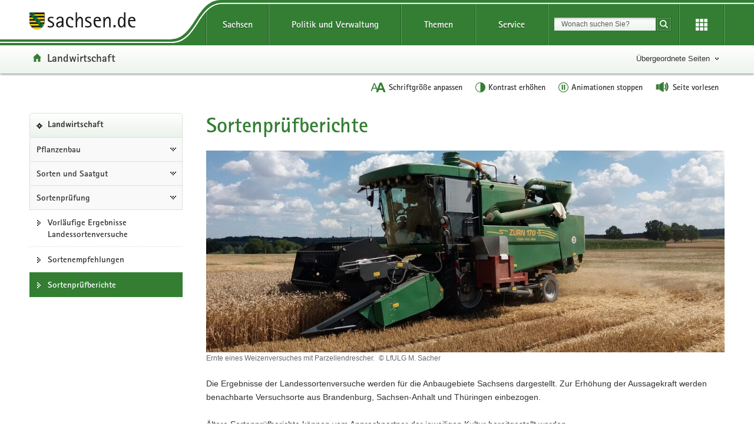

--- FILE ---
content_type: text/html
request_url: https://www.landwirtschaft.sachsen.de/sortenpruefberichte-19969.html
body_size: 25633
content:
<!DOCTYPE html>
<html lang="de" class="mod-no-js styleless">
<!-- SeitenID: 19969, ProjectGUID: 022F6507600141AC99BB873B67BB16A5, LastUpdated: 2026-01-20 21:50:22 -->
<head>
  <meta charset="utf-8">
  <meta http-equiv="X-UA-Compatible" content="IE=edge">
  <title>Sortenprüfberichte - Landwirtschaft - sachsen.de</title>
  <meta name="viewport" content="width=device-width, initial-scale=1.0">
  <link rel="shortcut icon" href="https://www.styleguide.sachsen.de/dist/2.26.3/img/favicon.ico" type="image/x-icon">
  <meta name="date" content="2007-10-15 18:34:33">
  <meta name="last-modified" content="2026-01-20 21:50:22">
  <meta name="keywords" content="Sortenprüfberichte, Wintergetreide, Sommerhafer, Sommerfuttergerste, Sommerweizen, Körnermais, Sommerbraugerste, Silomais, Winterweizen, Wintertriticale, Winterroggen, Wintergerste">
  <meta name="description" content="Die Ergebnisse der Landessortenversuche werden für die Anbaugebiete Sachsens dargestellt. Zur Erhöhung der Aussagekraft werden benachbarte Versuchsorte aus Brandenburg, Sachsen-Anhalt und Thüringen einbezogen.">
  <meta name="author" content="Referat Kommunikation und Öffentlichkeitsarbeit">
  <meta name="robots" content="index, follow">
  <meta name="language" content="de">
  <meta name="twitter:card" content="summary">
  <meta property="og:url" content="https://www.landwirtschaft.sachsen.de/sortenpruefberichte-19969.html">
  <script type="text/javascript">
    window.projectRoot = 'https://www.styleguide.sachsen.de/dist/2.26.3/';
    window.theme = 'green';
    
    /* projektspezifische Config der GloHea */
    window.glohea = {
        buttons: {
            projectButtons: {},
            RSS: '',
            help: '',
            login: '',
            
        }
    }
    window.additionalComponent = {};
    
    
    
    
    window.nocookie = false;
    
    window.sn_projectPages = {
      datenschutz: 'https://www.sachsen.de/datenschutz.html',
      impressum: 'https://www.sachsen.de/impressum.html',
      barrierefreiheit: 'https://www.sk.sachsen.de/barrierefreiheit-6067.html'
    };
    
    window.customCookies = [];
    
  </script>
  <script src="https://www.styleguide.sachsen.de/dist/2.26.3/js/jquery.js" type="text/javascript"></script>
  <script type="text/javascript" src="https://www.styleguide.sachsen.de/dist/2.26.3/js/additionalComponent.js"></script>
  <script type="text/javascript">
                var loc = window.location,
                    href = loc.href.replace(loc.search, '');
                if(loc.search.length > 0) {
                    var getParams = loc.search.split('&');
                    var getParamsCount = getParams.length;
                    for (var i = 0; i < getParamsCount; i++) {
                        var getParam = getParams[i];
                        getParam = getParam.split('=');
                        getParam[0] = getParam[0].replace('?', '');
                        if(getParam[0] != '_cp' && getParam[0] != '_ptabs') {
                            if(href.indexOf('?') == -1) {
                                href += '?';
                            } else {
                                href += '&';
                            }
                            href += getParam[0]+'='+getParam[1]
                        }
                    }
                }
  </script><!-- Copyright (c) 2000-2024 etracker GmbH. All rights reserved. -->
  <!-- This material may not be reproduced, displayed, modified or distributed -->
  <!-- without the express prior written permission of the copyright holder. -->
  <!-- etracker tracklet 5.0 -->

  <script type="text/javascript">
                var el_url = encodeURI(href);
                var et_pagename = href + '';
                var et_areas = "Landwirtschaft";
  </script>
  <script id="_etLoader" type="text/javascript" charset="UTF-8" data-block-cookies="true" data-secure-code="XdE73b" src="//code.etracker.com/code/e.js" async></script><!-- etracker tracklet 5.0 end -->

  <script type="text/javascript">
                jQuery(document).ready(function() {
                    jQuery('.header-bottom').on('mousedown', '.global-nav-li-second a', function(){
                        ET_Event.click('Headernavi');
                    });
                });
  </script>
  <style type="text/css">
        .styleless * {
          visibility: hidden !important;
        }
  </style>
  <script src="https://www.styleguide.sachsen.de/dist/2.26.3/js/etc/sachsen.config.js?v=1"></script>
</head>
<body class="">
  <noscript>
  <div class="browser-warning" style="visibility: visible !important;padding: 50px 25px;left: 0px;top: 0px;width: 100%;font-weight: bold;position: fixed;z-index: 99999;background-color: rgb(253, 242, 171);">
    <p style="visibility: visible !important;">Anleitung zum aktivieren von JavaScript in verschiedenen Browsern<br>
    <a title="Link öffnet in neuem Fenster" style="visibility: visible !important;" href="https://www.enable-javascript.com/de/" target="_blank">Anleitung zum aktivieren von JavaScript in verschiedenen Browsern</a></p>
  </div></noscript>
  <ul class="list-links list-down list-links-focus">
    <li>
      <a href="#a-glohea" id="firstListElement" class="sr-only sr-only-focusable">Portalübergreifende Navigation</a>
    </li>
    <li>
      <a href="#a-navigation" class="sr-only sr-only-focusable">Portalnavigation</a>
    </li>
    <li>
      <a href="#a-inhaltsbereich" class="sr-only sr-only-focusable">Hauptinhalt</a>
    </li>
    <li>
      <a href="#footer" class="sr-only sr-only-focusable">Footer-Bereich</a>
    </li>
  </ul><!-- Headernavigation -->
  <header id="header" class="glohea glohea-theme-xs-slides glohea-theme-sm-slides glohea-theme-md-dropdown glohea-theme-lg-dropdown">
    <!-- BG = Hintergrund mit Farbwert + links rechts -->
    <div class="container glohea-container">
      <div class="row" style="text-align: right;">
        <a href="https://www.sachsen.de/" title="sachsen.de" class="navbar-brand glohea-brand"><img class="logo svg-img" src="https://www.styleguide.sachsen.de/dist/2.26.3/img/symbols/svg/logo-sachsen.svg" alt="Zur Startseite von www.sachsen.de"></a> <button type="button" class="sn_glohea__button sn_glohea__button--toggle-nav navbar-toggle collapsed" data-toggle="collapse" data-target-on-ready="#glohea-collapse-0" aria-expanded="false" data-element="glohea-mobile-trigger" aria-label="Navigation öffnen" title="Navigation öffnen" aria-controls="glohea-collapse-0"><span class="icon-bar"></span> <span class="icon-bar"></span> <span class="icon-bar"></span> <span class="glyphicon glyphicon-remove"></span></button> <!--
        -->
        <div class="collapse navbar-collapse glohea-level-0-collapse" id="glohea-collapse-0" data-element="glohea-slidescroll">
          <div class="row" data-element="glohea-slidescroll-row">
            <a id="a-glohea" class="sr-only">Portalübergreifende Navigation</a>
            <nav class="glohea-level-1" data-element="glohea-container-wrapper" aria-labelledby="a-glohea">
              <div class="glohea-slide-label glohea-label-right" data-element="triggerCollapseSlider" data-target="global">
                <span class="glyphicon glyphicon-plus"></span><span class="glohea-label">sachsen.de</span>
              </div>
              <div class="glohea-level-1-list" data-element="glohea-item-container" data-type="global">
                <ul class="nav nav-justified">
                  <li class="dropdown glohea-level-1-item" data-element="glohea-level-1-item">
                    <button id="glohea-level-1-link-sachsen" class="dropdown-toggle glohea-level-1-link" data-element="glohea-level-1-link" type="button" data-toggle="collapse" data-target-on-ready="#glohea-collapse-sachsen" aria-expanded="false" aria-controls="glohea-collapse-sachsen">Sachsen</button>
                    <div id="glohea-collapse-sachsen" class="collapse glohea-collapse" data-element="glohea-level-1-collapse" aria-labelledby="glohea-level-1-link-sachsen">
                      <div class="glohea-content-wrapper">
                        <div class="glohea-content-row">
                          <div class="glohea-col-desktop">
                            <ul class="nav list-links">
                              <li>
                                <a href="https://www.sachsen.de/land-leute-freistaat.html">Land, Leute, Freistaat</a>
                              </li>
                              <li>
                                <a href="https://www.sachsen.de/regierung-verwaltung-egovernment.html">Verwaltung, <span lang="en">E-Government</span></a>
                              </li>
                              <li>
                                <a href="https://www.sachsen.de/arbeit-wohnen-verbraucherschutz.html">Arbeit, Wohnen, Verbraucherschutz</a>
                              </li>
                              <li>
                                <a href="https://www.sachsen.de/wirtschaft-technologie-verkehr.html">Wirtschaft, Technologie, Verkehr</a>
                              </li>
                              <li>
                                <a href="https://www.sachsen.de/familie-soziales-gesundheit.html">Familie, Soziales, Gesundheit</a>
                              </li>
                            </ul>
                          </div>
                          <div class="glohea-col-desktop">
                            <ul class="nav list-links">
                              <li>
                                <a href="https://www.sachsen.de/bildung-studium-forschung.html">Bildung, Studium, Forschung</a>
                              </li>
                              <li>
                                <a href="https://www.sachsen.de/kultur-tourismus-sport.html">Kultur, Tourismus, Sport</a>
                              </li>
                              <li>
                                <a href="https://www.sachsen.de/umwelt-landwirtschaft-wald.html">Umwelt, Landwirtschaft, Wald</a>
                              </li>
                              <li>
                                <a href="https://www.sachsen.de/justiz-sicherheit-steuern-finanzen.html">Justiz, Sicherheit, Steuern, Finanzen</a>
                              </li>
                            </ul>
                          </div>
                          <div class="glohea-col-teaser">
                            <div class="media">
                              <div class="media-left"><img class="media-object" src="https://www.styleguide.sachsen.de/dist/2.26.3/img/content/navigation.png" alt="Symbolgrafik"></div>
                              <div class="media-body">
                                <h3>Der Freistaat Sachsen</h3>
                                <p>ist mit etwa vier Millionen Einwohnern das sechstgrößte Bundesland. Landeshauptstadt ist Dresden.</p>
                              </div>
                            </div>
                          </div>
                        </div>
                      </div>
                    </div>
                  </li>
                  <li class="dropdown glohea-level-1-item navbar-portal" data-element="glohea-level-1-item">
                    <button id="glohea-level-1-link-politik" class="dropdown-toggle glohea-level-1-link" data-element="glohea-level-1-link" type="button" data-toggle="collapse" data-target-on-ready="#glohea-collapse-politik" aria-expanded="false" aria-controls="glohea-collapse-politik">Politik&nbsp;und&nbsp;Verwaltung</button>
                    <div id="glohea-collapse-politik" class="collapse glohea-collapse" data-element="glohea-level-1-collapse" aria-labelledby="glohea-level-1-link-politik">
                      <div class="glohea-content-wrapper">
                        <div class="glohea-content-row">
                          <div class="glohea-col-desktop">
                            <span class="glohea-group-label-desktop">Ministerpräsident</span> <span class="glohea-group-label" role="button" data-toggle="collapse" aria-expanded="true" data-target="#collapse-ministerpraesident" data-element="glohea-level-2-link">Ministerpräsident</span>
                            <div id="collapse-ministerpraesident" class="collapse glohea-group">
                              <ul class="nav list-links">
                                <li>
                                  <a href="https://www.ministerpraesident.sachsen.de/index.html">Michael Kretschmer</a>
                                </li>
                                <li>
                                  <a href="https://www.ministerpraesident.sachsen.de/termine-5837.html">Termine</a>
                                </li>
                                <li>
                                  <a href="https://www.ministerpraesident.sachsen.de/bildergalerie-von-michael-kretschmer-5952.html">Galerie</a>
                                </li>
                              </ul>
                            </div><span class="glohea-group-label-desktop">Regierung</span> <span class="glohea-group-label" role="button" data-toggle="collapse" aria-expanded="true" data-target="#collapse-regierung" data-element="glohea-level-2-link">Regierung</span>
                            <div id="collapse-regierung" class="collapse glohea-group">
                              <ul class="nav list-links">
                                <li>
                                  <a href="https://www.staatsregierung.sachsen.de/index.html">Staatsregierung</a>
                                </li>
                                <li>
                                  <a href="https://www.sk.sachsen.de/">Sächsische Staatskanzlei</a>
                                </li>
                                <li>
                                  <a href="https://www.staatsregierung.sachsen.de/regierungsvorhaben.html">Regierungsvorhaben</a>
                                </li>
                              </ul>
                            </div>
                          </div><span class="glohea-group-label" role="button" data-toggle="collapse" aria-expanded="true" data-target="#collapse-ministerien" data-element="glohea-level-2-link">Ministerien</span>
                          <div id="collapse-ministerien" class="collapse glohea-group">
                            <div class="glohea-col-desktop">
                              <span class="glohea-group-label-desktop">Ministerien</span>
                              <ul class="nav list-links">
                                <li>
                                  <a href="https://www.smekul.sachsen.de/">Staatsministerium für Energie, Klimaschutz, Umwelt und Landwirtschaft</a>
                                </li>
                                <li>
                                  <a href="https://www.smf.sachsen.de/">Staatsministerium der Finanzen</a>
                                </li>
                                <li>
                                  <a href="https://www.smi.sachsen.de/">Staatsministerium des Innern</a>
                                </li>
                                <li>
                                  <a href="https://www.justiz.sachsen.de/smj/">Staatsministerium der Justiz und für Demokratie, Europa und Gleichstellung</a>
                                </li>
                                <li>
                                  <a href="https://www.smk.sachsen.de/">Staatsministerium für Kultus</a>
                                </li>
                              </ul>
                            </div>
                            <div class="glohea-col-desktop">
                              <ul class="nav list-links">
                                <li>
                                  <a href="https://www.smr.sachsen.de/">Staatsministerium für Regionalentwicklung</a>
                                </li>
                                <li>
                                  <a href="https://www.sms.sachsen.de/">Staatsministerium für Soziales und Gesellschaftlichen Zusammenhalt</a>
                                </li>
                                <li>
                                  <a href="https://www.smwa.sachsen.de/">Staatsministerium für Wirtschaft, Arbeit und Verkehr</a>
                                </li>
                                <li>
                                  <a href="https://www.smwk.sachsen.de/">Staatsministerium für Wissenschaft, Kultur und Tourismus</a>
                                </li>
                              </ul>
                            </div>
                          </div><span class="glohea-group-label" role="button" data-toggle="collapse" aria-expanded="true" data-target="#collapse-europa" data-element="glohea-level-2-link">Sachsen in Berlin und Europa</span>
                          <div id="collapse-europa" class="collapse glohea-group">
                            <div class="glohea-col-desktop">
                              <span class="glohea-group-label-desktop">Sachsen in Berlin und Europa</span>
                              <ul class="nav list-links">
                                <li>
                                  <a href="https://www.landesvertretung.sachsen.de">Landesvertretung Berlin</a>
                                </li>
                                <li>
                                  <a href="http://www.bxl.sachsen.de/">Sachsen-Verbindungsbüro Brüssel</a>
                                </li>
                                <li>
                                  <a href="https://www.cz.sachsen.de/index.html">Sachsen-Verbindungsbüro Prag</a>
                                </li>
                                <li>
                                  <a href="https://www.pl.sachsen.de/index.html">Sachsen-Verbindungsbüro Breslau</a>
                                </li>
                              </ul>
                            </div>
                          </div>
                        </div>
                      </div>
                    </div>
                  </li>
                  <li class="dropdown glohea-level-1-item" data-element="glohea-level-1-item">
                    <button id="glohea-level-1-link-themen" class="dropdown-toggle glohea-level-1-link" data-element="glohea-level-1-link" type="button" data-toggle="collapse" data-target-on-ready="#glohea-collapse-themen" aria-expanded="false" aria-controls="glohea-collapse-themen">Themen</button>
                    <div id="glohea-collapse-themen" class="collapse glohea-collapse" data-element="glohea-level-1-collapse" aria-labelledby="glohea-level-1-link-themen">
                      <div class="glohea-content-wrapper">
                        <div class="glohea-content-row">
                          <div class="glohea-col-desktop">
                            <span class="glohea-group-label-desktop">Themenauswahl</span>
                            <ul class="nav list-links">
                              <li>
                                <a href="https://www.arbeit.sachsen.de">Arbeit</a>
                              </li>
                              <li>
                                <a href="https://www.asylinfo.sachsen.de/">Asyl</a>
                              </li>
                              <li>
                                <a href="http://www.bildung.sachsen.de">Bildung</a>
                              </li>
                              <li>
                                <a href="http://www.demografie.sachsen.de">Demografie</a>
                              </li>
                              <li>
                                <a href="http://www.familie.sachsen.de">Familie</a>
                              </li>
                            </ul>
                          </div>
                          <div class="glohea-col-desktop">
                            <ul class="nav list-links">
                              <li>
                                <a href="http://www.finanzamt.sachsen.de">Finanzamt</a>
                              </li>
                              <li>
                                <a href="http://www.forschung.sachsen.de">Forschung</a>
                              </li>
                              <li>
                                <a href="http://www.gesunde.sachsen.de">Gesundheit</a>
                              </li>
                              <li>
                                <a href="https://www.justiz.sachsen.de">Justiz</a>
                              </li>
                              <li>
                                <a href="https://www.landwirtschaft.sachsen.de">Landwirtschaft</a>
                              </li>
                            </ul>
                          </div>
                          <div class="glohea-col-desktop">
                            <ul class="nav list-links">
                              <li>
                                <a href="http://www.moderneverwaltung.sachsen.de">Moderne Verwaltung</a>
                              </li>
                              <li>
                                <a href="http://www.polizei.sachsen.de">Polizei</a>
                              </li>
                              <li>
                                <a href="https://www.recht.sachsen.de">Recht</a>
                              </li>
                              <li>
                                <a href="http://www.schule.sachsen.de">Schule</a>
                              </li>
                              <li>
                                <a href="https://www.statistik.sachsen.de">Statistik</a>
                              </li>
                            </ul>
                          </div>
                          <div class="glohea-col-desktop">
                            <ul class="nav list-links">
                              <li>
                                <a href="http://www.steuern.sachsen.de">Steuern</a>
                              </li>
                              <li>
                                <a href="http://www.studieren.sachsen.de">Studium</a>
                              </li>
                              <li>
                                <a href="https://www.tds.sachsen.de">Tag der Sachsen</a>
                              </li>
                              <li>
                                <a href="https://www.umwelt.sachsen.de">Umwelt</a>
                              </li>
                              <li>
                                <a href="https://www.themen.sachsen.de/">Weitere Themen von A-Z</a>
                              </li>
                            </ul>
                          </div>
                        </div>
                      </div>
                    </div>
                  </li>
                  <li class="dropdown glohea-level-1-item" data-element="glohea-level-1-item">
                    <button id="glohea-level-1-link-service" class="dropdown-toggle glohea-level-1-link" data-element="glohea-level-1-link" type="button" data-toggle="collapse" data-target-on-ready="#glohea-collapse-buergerservice" aria-expanded="false" aria-controls="glohea-collapse-buergerservice">Service</button>
                    <div id="glohea-collapse-buergerservice" class="collapse glohea-collapse" data-element="glohea-level-1-collapse" aria-labelledby="glohea-level-1-link-service">
                      <div class="glohea-content-wrapper">
                        <div class="glohea-content-row">
                          <span class="glohea-group-label" role="button" data-toggle="collapse" aria-expanded="true" data-target="#collapse-service" data-element="glohea-level-2-link">Serviceportale</span>
                          <div id="collapse-service" class="collapse glohea-group">
                            <div class="glohea-col-desktop">
                              <span class="glohea-group-label-desktop">Serviceportale</span>
                              <ul class="nav list-links">
                                <li>
                                  <a href="http://www.amt24.sachsen.de/">Amt24</a>
                                </li>
                                <li>
                                  <a href="http://www.list.smwa.sachsen.de/sperr-app-bis/de.novasib.sperr.gwt.app.Bis/Bis.jsp">Baustellenkarte</a>
                                </li>
                                <li>
                                  <a href="https://www.dialog.sachsen.de/">Beteiligung in Sachsen</a>
                                </li>
                                <li>
                                  <a href="https://antragsmanagement.sachsen.de/ams/elba">elba.sax</a>
                                </li>
                                <li>
                                  <a href="https://www.steuern.sachsen.de/elektronische-lohnsteuerkarte-3972.html">ELStAM - elektronische Lohnsteuerkarte</a>
                                </li>
                                <li>
                                  <a href="https://www.steuern.sachsen.de/elektronische-steuererklarung-3974.html">ELSTER - elektronische Steuererklärung</a>
                                </li>
                              </ul>
                            </div>
                            <div class="glohea-col-desktop">
                              <ul class="nav list-links">
                                <li>
                                  <a href="https://www.evergabe.sachsen.de/NetServer">E-Vergabe</a>
                                </li>
                                <li>
                                  <a href="http://www.foerderung.sachsen.de/">Fördermitteldatenbank (FÖMISAX)</a>
                                </li>
                                <li>
                                  <a href="https://amt24.sachsen.de/web/guest/leistung/-/sbw/Fahrzeug+online+an+um+oder+abmelden+Internetbasierte+Fahrzeugzulassung+iKfz-6002155-leistung-0">iKFZ</a>
                                </li>
                                <li>
                                  <a href="https://www.immobilien.sachsen.de/">Immobilien</a>
                                </li>
                                <li>
                                  <a href="https://hochwasserzentrum.sachsen.de/">Landeshochwasserzentrum</a>
                                </li>
                                <li>
                                  <a href="https://lehrer-werden-in-sachsen.de/">Lehrer werden</a>
                                </li>
                              </ul>
                            </div>
                            <div class="glohea-col-desktop">
                              <ul class="nav list-links">
                                <li>
                                  <a href="https://www.medienservice.sachsen.de/">Medienservice</a>
                                </li>
                                <li>
                                  <a href="http://www.newsletter.sachsen.de/">Newsletter</a>
                                </li>
                                <li>
                                  <a href="https://amt24.sachsen.de/zufi/lebenslagen/5000698">Notfall- und Notrufnummern</a>
                                </li>
                                <li>
                                  <a href="https://www.polizei.sachsen.de/onlinewache/onlinewache.aspx">Online-Wache / Anzeige erstatten</a>
                                </li>
                                <li>
                                  <a href="https://www.publikationen.sachsen.de/">Publikationen</a>
                                </li>
                              </ul>
                            </div>
                            <div class="glohea-col-desktop">
                              <ul class="nav list-links">
                                <li>
                                  <a href="https://www.revosax.sachsen.de/">Recht- und Vorschriftenverwaltung (REVOSAX)</a>
                                </li>
                                <li>
                                  <a href="https://schuldatenbank.sachsen.de/">Schuldatenbank</a>
                                </li>
                                <li>
                                  <a href="https://www.karriere.sachsen.de/">Stellenangebote</a>
                                </li>
                                <li>
                                  <a href="https://www.polizei.sachsen.de/de/vwdmeldungen.asp">Verkehrswarnmeldungen</a>
                                </li>
                                <li>
                                  <a href="http://www.zvg-portal.de/">Zwangsversteigerungen</a>
                                </li>
                              </ul>
                            </div>
                          </div>
                        </div>
                      </div>
                    </div>
                  </li>
                </ul>
              </div>
              <div class="glohea-slide-greyback" data-element="glohea-greyback"></div>
            </nav><!--<script type="text/json" data-element="global-header-data"></script>-->
          </div>
        </div><!-- /.navbar-collapse --><!--

        --> <button id="glohea-btn-search" class="sn_glohea__button sn_glohea__button--toggle-search" type="button" data-toggle="collapse" aria-haspopup="true" aria-expanded="false" data-target="#collapse-search-slider" data-element="glohea-search-collapse-trigger" title="Suche öffnen" aria-controls="collapse-search-slider"><i aria-label="Suche öffnen" class="sn-icon sn-icon-search-white sn-icon-center"></i></button> <!--
        -->
        <form class="glohea-form" role="search" action="/suche.html" method="get" data-element="glohea-search">
          <!--navbar-element-slider-->
          <input type="hidden" name="bereich" value="Umwelt, Landwirtschaft, Wald"> <input type="hidden" name="portal" value="Landwirtschaft">
          <div id="collapse-search-slider" class="collapse collapse-small collapse-search" aria-labelledby="glohea-btn-search">
            <div class="form-group">
              <label for="glohea-search" class="sr-only">Suchbegriff</label> <input id="glohea-search" name="searchTerm" type="text" class="form-control input-search" placeholder="Wonach suchen Sie?" data-suggest="https://search.sachsen.de/genericsearch-api/suggest" autocomplete="off" title="Suchbegriff" aria-autocomplete="list" role="combobox" aria-haspopup="listbox">
            </div><button type="submit" class="btn btn-search-submit sn-icon sn-icon-search-white sn-icon-center" title="Suche starten"><span class="sr-only">Suche starten</span></button>
          </div>
        </form><!--

        --> <button id="glohea-btn-tools" class="sn_glohea__button sn_glohea__button--last" type="button" data-toggle="collapse" aria-haspopup="true" aria-expanded="false" data-target="#collapse-tools" data-element="glohea-tools-collapse-trigger" title="Erweiterungen" aria-controls="collapse-tools" aria-label="Erweiterungen öffnen"><i class="sn-icon sn-icon-app-menu-white sn-icon-center"></i></button>
        <div class="glohea-tools">
          <div id="collapse-tools" class="collapse collapse-small collapse-tools" aria-labelledby="glohea-btn-tools">
            <div class="container-tools">
              <ul class="row" data-element="glohea-tools"></ul>
            </div>
          </div>
        </div>
        <div class="row glohea-deko-row">
          <div id="portal-title" class="portal-link glohea-deko-left" data-element="glohea-deco-left">
            <span class="sr-only">Portal:</span> <a href="/index.html" class="sn-icon sn-icon-home icon-home">Landwirtschaft</a>
          </div><!-- 4A7B13AD5C984CF99E5041B80A92ED10 - 66FAE97FD6C547D8B70F2E1788CFE944 -->
          <div class="themenbaum-wrapper" data-element="glohea-themenbaum">
            <div class="themenbaum dropdown glohea-deko-right" data-element="glohea-deco-right">
              <button type="button" id="button-themenbaum" class="button-themenbaum hidden-xs hidden-sm" data-toggle="collapse" data-target="#themenbaum-container" aria-expanded="false" aria-controls="themenbaum-container" aria-haspopup="true">Übergeordnete Seiten</button>
            </div>
          </div>
          <div class="glohea-bitv-buttons" data-element="glohea-bitv-button-wrapper"></div>
        </div>
      </div>
    </div>
  </header>
  <script type="text/javascript">
  jQuery('.glohea').on('click', '[data-target-on-ready]', function(e) {
    window.attemptedGloheaOnLoad = $(e.target);
    jQuery('body').addClass('glohea-loading');
  });
  </script>
  <nav id="themenbaum-container" class="collapse nav-themenbaum" aria-labelledby="button-themenbaum" data-element="glohea-themenbaum-container">
    <ul class="list-links">
      <li>
        <a href="https://www.sachsen.de/umwelt-landwirtschaft-wald.html" class="portal">Umwelt, Landwirtschaft, Wald</a>
      </li>
    </ul>
  </nav>
  <div id="main" class="main main-layout-1-3-0">
    <div class="main-container">
      <div class="row">
        <!-- aside left -->
        <div id="main-sidebar-left" class="sidebar sidebar-left">
          <div class="row">
            <div class="col">
              <div class="box box-nav-portal" data-plugin="affix-navi" id="contentnav-portal">
                <a id="a-navigation" class="sr-only">Portalnavigation</a>
                <div class="box-header">
                  <a href="/index.html" class="portal">Landwirtschaft</a>
                </div>
                <div class="box-body">
                  <nav class="nav nav-portal" data-element="nav-portal" aria-labelledby="a-navigation">
                    <ul class="list-links">
                      <li class="ancestor">
                        <a href="/pflanzenbau.html">Pflanzenbau</a>
                        <ul class="list-links">
                          <li class="ancestor">
                            <a href="/sorten-und-saatgut-19870.html">Sorten und Saatgut</a>
                            <ul class="list-links">
                              <li class="ancestor">
                                <a href="/sortenpruefung-und-empfehlung-19893.html">Sortenprüfung</a>
                                <ul class="list-links">
                                  <li>
                                    <a href="/vorlaeufige-ergebnisse-aus-den-landessortenversuchen-2018-20071.html">Vorläufige Ergebnisse Landessortenversuche</a>
                                  </li>
                                  <li>
                                    <a href="/sortenempfehlungen-19902.html">Sortenempfehlungen</a>
                                  </li>
                                  <li class="active" aria-current="page"><span class="active-label"><strong style="font-weight: normal;">Sortenprüfberichte</strong></span></li>
                                </ul>
                              </li>
                            </ul>
                          </li>
                        </ul>
                      </li>
                    </ul>
                  </nav>
                </div>
              </div>
            </div>
          </div>
        </div>
        <div id="main-content-wrapper" class="content-wrapper">
          <div class="row">
            <!-- Wird in Targetcontainer-Seiten genutzt -->
            <main id="main-content" class="content">
              <a id="a-inhaltsbereich" class="sr-only">Hauptinhalt</a>
              <h1 id="page-title">Sortenprüfberichte</h1><!-- alt+0173 -->
              <!-- content -->
              <div id="a-28144" class="row">
                <figure class="figure-col figure-col-left size-xs-full figure-float">
                  <noscript><img class="media-object" src="/img/Drescher_rdax_1760x686_87s.jpg" alt="Ernte eines Weizenversuches mit Parzellendrescher"></noscript> <img class="media-object hidden-no-js" src="[data-uri]" alt="Ernte eines Weizenversuches mit Parzellendrescher" title="Ernte eines Weizenversuches mit Parzellendrescher" data-src="/img/Drescher_rdax_780x304_87s.jpg" data-src-maxwidth="1760" data-srcset="/img/Drescher_rdax_90x35_87s.jpg 90w, /img/Drescher_rdax_260x101_87s.jpg 260w, /img/Drescher_rdax_445x173_87s.jpg 445w, /img/Drescher_rdax_780x304_87s.jpg 780w, /img/Drescher_rdax_1095x427_87s.jpg 1095w, /img/Drescher_rdax_1095x427_87s.jpg 1095w, /img/Drescher_rdax_1760x686_87s.jpg 1760w" data-grid-image="true" data-size="figure-col-left size-xs-full">
                  <figcaption>
                    <span class="media-caption">Ernte eines Weizenversuches mit Parzellendrescher.&nbsp;</span> <span class="media-copy">©&nbsp;LfULG M. Sacher</span>
                  </figcaption>
                </figure>
                <div class="text-col">
                  <p>Die Ergebnisse der Landessortenversuche werden für die Anbaugebiete Sachsens dargestellt. Zur Erhöhung der Aussagekraft werden benachbarte Versuchsorte aus Brandenburg, Sachsen-Anhalt und Thüringen einbezogen.</p>
                  <p>Ältere Sortenprüfberichte können vom Anprechpartner der jeweiligen Kultur bereitgestellt werden.</p>
                </div>
              </div>
              <div class="panel-group" id="a-45153" aria-multiselectable="true">
                <div id="panel-67284" class="panel panel-default">
                  <div class="panel-heading" id="heading-content-67284">
                    <h2 class="panel-title"><a class="collapsed" data-toggle="collapse" href="#collapse-content-67284" aria-expanded="false" aria-controls="collapse-content-67284">Sortenprüfberichte 2024</a></h2>
                  </div>
                  <div id="collapse-content-67284" class="panel-collapse collapse" role="regionta" aria-labelledby="heading-content-67284">
                    <div id="a-67287"></div>
                    <script>
                    window.additionalComponent.load('linklist').then(function () {
                    $("[data-component='linklist-67287']").sn_linklist();
                    });
                    </script>
                    <ul class="list-links" data-component="linklist-67287">
                      <li>
                        <a href="/download/Oeko_Silomais_frueh_Forcheim_22_24.pdf" class="download" onmousedown="_etracker.sendEvent(new et_DownloadEvent('/download/Oeko_Silomais_frueh_Forcheim_22_24.pdf','Silomais früh Ökoanbau 2022 - 2024 V- Standorte'))">Silomais früh Ökoanbau 2022 - 2024 V- Standorte (*.pdf,&nbsp;2,04&nbsp;MB)</a>
                      </li>
                      <li>
                        <a href="/download/Blaue_Lupine_2022_2024_D.pdf" class="download" onmousedown="_etracker.sendEvent(new et_DownloadEvent('/download/Blaue_Lupine_2022_2024_D.pdf','Blaue Lupinen 2022 - 2024 D- Süd- Standorte'))">Blaue Lupinen 2022 - 2024 D- Süd- Standorte (*.pdf,&nbsp;0,25&nbsp;MB)</a>
                      </li>
                      <li>
                        <a href="/download/Blaue_Lupine_2022_2024_Loe_V.pdf" class="download" onmousedown="_etracker.sendEvent(new et_DownloadEvent('/download/Blaue_Lupine_2022_2024_Loe_V.pdf','Blaue Lupinen 2022 - 2024 Löß- V- Standorte'))">Blaue Lupinen 2022 - 2024 Löß- V- Standorte (*.pdf,&nbsp;0,32&nbsp;MB)</a>
                      </li>
                      <li>
                        <a href="/download/Weisse_Lupine_2022_2024_Loe_V.pdf" class="download" onmousedown="_etracker.sendEvent(new et_DownloadEvent('/download/Weisse_Lupine_2022_2024_Loe_V.pdf','Weiße Lupinen 2022 - 2024 Löß- V- Standorte'))">Weiße Lupinen 2022 - 2024 Löß- V- Standorte (*.pdf,&nbsp;0,24&nbsp;MB)</a>
                      </li>
                      <li>
                        <a href="/download/Sommerweizen_Oeko_2022_2024.pdf" class="download" onmousedown="_etracker.sendEvent(new et_DownloadEvent('/download/Sommerweizen_Oeko_2022_2024.pdf','Sommerweizen Ökoanbau 2022 - 2024 Löß- V- Standorte'))">Sommerweizen Ökoanbau 2022 - 2024 Löß- V- Standorte (*.pdf,&nbsp;0,72&nbsp;MB)</a>
                      </li>
                      <li>
                        <a href="/download/Winterdinkel_Oeko_2022_2024_Loe_V.pdf" class="download" onmousedown="_etracker.sendEvent(new et_DownloadEvent('/download/Winterdinkel_Oeko_2022_2024_Loe_V.pdf','Winterdinkel Ökoanbau 2022 - 2024 Löß- V- Standorte'))">Winterdinkel Ökoanbau 2022 - 2024 Löß- V- Standorte (*.pdf,&nbsp;0,90&nbsp;MB)</a>
                      </li>
                      <li>
                        <a href="/download/Winterweizen_Oeko_2022_2024_Loe_V.pdf" class="download" onmousedown="_etracker.sendEvent(new et_DownloadEvent('/download/Winterweizen_Oeko_2022_2024_Loe_V.pdf','Winterweizen Ökoanbau 2022 - 2024 Löß- V- Standorte'))">Winterweizen Ökoanbau 2022 - 2024 Löß- V- Standorte (*.pdf,&nbsp;0,95&nbsp;MB)</a>
                      </li>
                      <li>
                        <a href="/download/Winterweizen_2022_2024_D_Sued.pdf" class="download" onmousedown="_etracker.sendEvent(new et_DownloadEvent('/download/Winterweizen_2022_2024_D_Sued.pdf','Winterweizen 2022 - 2024 D- Süd- Standorte'))">Winterweizen 2022 - 2024 D- Süd- Standorte (*.pdf,&nbsp;2,14&nbsp;MB)</a>
                      </li>
                      <li>
                        <a href="/download/Kartoffeln_Oeko_2022_2024_Loe.pdf" class="download" onmousedown="_etracker.sendEvent(new et_DownloadEvent('/download/Kartoffeln_Oeko_2022_2024_Loe.pdf','Kartoffeln Ökoanbau 2022 - 2024 Löß- Standorte '))">Kartoffeln Ökoanbau 2022 - 2024 Löß- Standorte (*.pdf,&nbsp;0,97&nbsp;MB)</a>
                      </li>
                      <li>
                        <a href="/download/Oellein_Oeko_2022_2024_Loe_V.pdf" class="download" onmousedown="_etracker.sendEvent(new et_DownloadEvent('/download/Oellein_Oeko_2022_2024_Loe_V.pdf','Öllein Ökoanbau 2022 - 2024 Löß- V- Standorte'))">Öllein Ökoanbau 2022 - 2024 Löß- V- Standorte (*.pdf,&nbsp;0,43&nbsp;MB)</a>
                      </li>
                      <li>
                        <a href="/download/Ackerbohnen_2022_2024_Loe_V.pdf" class="download" onmousedown="_etracker.sendEvent(new et_DownloadEvent('/download/Ackerbohnen_2022_2024_Loe_V.pdf','Ackerbohnen 2022 - 2024 Löß- V- Standorte'))">Ackerbohnen 2022 - 2024 Löß- V- Standorte (*.pdf,&nbsp;0,36&nbsp;MB)</a>
                      </li>
                      <li>
                        <a href="/download/Koernerfutterebsen_2022_2024_V.pdf" class="download" onmousedown="_etracker.sendEvent(new et_DownloadEvent('/download/Koernerfutterebsen_2022_2024_V.pdf','Körnerfuttererbsen 2022 - 2024 V- Standorte'))">Körnerfuttererbsen 2022 - 2024 V- Standorte (*.pdf,&nbsp;0,29&nbsp;MB)</a>
                      </li>
                      <li>
                        <a href="/download/Koernerfuttererbsen_2022_2024_Loe.pdf" class="download" onmousedown="_etracker.sendEvent(new et_DownloadEvent('/download/Koernerfuttererbsen_2022_2024_Loe.pdf','Körnerfuttererbsen 2022 - 2024 Löß- Standorte'))">Körnerfuttererbsen 2022 - 2024 Löß- Standorte (*.pdf,&nbsp;0,36&nbsp;MB)</a>
                      </li>
                      <li>
                        <a href="/download/Sommerhafer_Oeko_2022_2024.pdf" class="download" onmousedown="_etracker.sendEvent(new et_DownloadEvent('/download/Sommerhafer_Oeko_2022_2024.pdf','Sommerhafer Ökoanbau 2022 - 2024 Löß- V- Standorte'))">Sommerhafer Ökoanbau 2022 - 2024 Löß- V- Standorte (*.pdf,&nbsp;0,89&nbsp;MB)</a>
                      </li>
                      <li>
                        <a href="/download/Winterfuttergerste_Oeko_2022_2024.pdf" class="download" onmousedown="_etracker.sendEvent(new et_DownloadEvent('/download/Winterfuttergerste_Oeko_2022_2024.pdf','Wintergerste Ökoanbau 2022 - 2024 Löß- V- Standorte'))">Wintergerste Ökoanbau 2022 - 2024 Löß- V- Standorte (*.pdf,&nbsp;0,69&nbsp;MB)</a>
                      </li>
                      <li>
                        <a href="/download/Wintertriticale_Oeko_2022_2024_Loe.pdf" class="download" onmousedown="_etracker.sendEvent(new et_DownloadEvent('/download/Wintertriticale_Oeko_2022_2024_Loe.pdf','Wintertriticale Ökoanbau 2022 - 2024 Löß- Standorte'))">Wintertriticale Ökoanbau 2022 - 2024 Löß- Standorte (*.pdf,&nbsp;0,56&nbsp;MB)</a>
                      </li>
                      <li>
                        <a href="/download/Oeko_Sommergerste_2022_2024_Loe_V_Standorte.pdf" class="download" onmousedown="_etracker.sendEvent(new et_DownloadEvent('/download/Oeko_Sommergerste_2022_2024_Loe_V_Standorte.pdf','Sommergerste Ökoanbau 2022 - 2024 Löß- V- Standorte'))">Sommergerste Ökoanbau 2022 - 2024 Löß- V- Standorte (*.pdf,&nbsp;0,96&nbsp;MB)</a>
                      </li>
                      <li>
                        <a href="/download/Sommerhafer_2022_2024_Loe_V.pdf" class="download" onmousedown="_etracker.sendEvent(new et_DownloadEvent('/download/Sommerhafer_2022_2024_Loe_V.pdf','Sommerhafer 2022 - 2024 Löß- V- Standorte'))">Sommerhafer 2022 - 2024 Löß- V- Standorte (*.pdf,&nbsp;1,20&nbsp;MB)</a>
                      </li>
                      <li>
                        <a href="/download/Sommerhafer_2022_2024_D.pdf" class="download" onmousedown="_etracker.sendEvent(new et_DownloadEvent('/download/Sommerhafer_2022_2024_D.pdf','Sommerhafer 2022 - 2024 D-Süd Standorte'))">Sommerhafer 2022 - 2024 D-Süd Standorte (*.pdf,&nbsp;0,65&nbsp;MB)</a>
                      </li>
                      <li>
                        <a href="/download/Wintertriticale_2022_2024_V.pdf" class="download" onmousedown="_etracker.sendEvent(new et_DownloadEvent('/download/Wintertriticale_2022_2024_V.pdf','Wintertriticale 2022 - 2024 V- Standorte'))">Wintertriticale 2022 - 2024 V- Standorte (*.pdf,&nbsp;1,29&nbsp;MB)</a>
                      </li>
                      <li>
                        <a href="/download/Wintertriticale_2022_2024_Loe.pdf" class="download" onmousedown="_etracker.sendEvent(new et_DownloadEvent('/download/Wintertriticale_2022_2024_Loe.pdf','Wintertriticale 2022 - 2024 Löß- Standoorte'))">Wintertriticale 2022 - 2024 Löß- Standoorte (*.pdf,&nbsp;0,58&nbsp;MB)</a>
                      </li>
                      <li>
                        <a href="/download/Wintertriticale_2022_2024_D_Sued.pdf" class="download" onmousedown="_etracker.sendEvent(new et_DownloadEvent('/download/Wintertriticale_2022_2024_D_Sued.pdf','Wintertriticale 2022 - 2024 D-Süd- Standorte'))">Wintertriticale 2022 - 2024 D-Süd- Standorte (*.pdf,&nbsp;0,99&nbsp;MB)</a>
                      </li>
                      <li>
                        <a href="/download/Winterweizen_2022_2024_V.pdf" class="download" onmousedown="_etracker.sendEvent(new et_DownloadEvent('/download/Winterweizen_2022_2024_V.pdf','Winterweizen 2022 - 2024 V- Standorte'))">Winterweizen 2022 - 2024 V- Standorte (*.pdf,&nbsp;2,18&nbsp;MB)</a>
                      </li>
                      <li>
                        <a href="/download/Winterweizen_2022_2024_Loe.pdf" class="download" onmousedown="_etracker.sendEvent(new et_DownloadEvent('/download/Winterweizen_2022_2024_Loe.pdf','Winterweizen 2022 - 2024 Löß- Standorte'))">Winterweizen 2022 - 2024 Löß- Standorte (*.pdf,&nbsp;2,88&nbsp;MB)</a>
                      </li>
                      <li>
                        <a href="/download/Oeko_Weisse_Lupinen_2022_2024.pdf" class="download" onmousedown="_etracker.sendEvent(new et_DownloadEvent('/download/Oeko_Weisse_Lupinen_2022_2024.pdf','Weiße Lupinen Ökoanbau 2022 - 2024 Löß- V- Standorte'))">Weiße Lupinen Ökoanbau 2022 - 2024 Löß- V- Standorte (*.pdf,&nbsp;0,57&nbsp;MB)</a>
                      </li>
                      <li>
                        <a href="/download/Oeko_Koernerfuttererbsen_2022_2024_Loe.pdf" class="download" onmousedown="_etracker.sendEvent(new et_DownloadEvent('/download/Oeko_Koernerfuttererbsen_2022_2024_Loe.pdf','Körnerfuttererbsen Ökoanbau 2022 - 2024 Löß- Standorte'))">Körnerfuttererbsen Ökoanbau 2022 - 2024 Löß- Standorte (*.pdf,&nbsp;0,68&nbsp;MB)</a>
                      </li>
                      <li>
                        <a href="/download/Oeko_Ackerbohnen_2022_2024_Loe.pdf" class="download" onmousedown="_etracker.sendEvent(new et_DownloadEvent('/download/Oeko_Ackerbohnen_2022_2024_Loe.pdf','Ackerbohnen Ökoanbau 2022 - 2024 Löß- Standorte'))">Ackerbohnen Ökoanbau 2022 - 2024 Löß- Standorte (*.pdf,&nbsp;0,73&nbsp;MB)</a>
                      </li>
                      <li>
                        <a href="/download/Winterfuttergerste_2022_2024_V.pdf" class="download" onmousedown="_etracker.sendEvent(new et_DownloadEvent('/download/Winterfuttergerste_2022_2024_V.pdf','Winterfuttergerste 2022 - 2024 V- Standorte'))">Winterfuttergerste 2022 - 2024 V- Standorte (*.pdf,&nbsp;4,22&nbsp;MB)</a>
                      </li>
                      <li>
                        <a href="/download/Winterfuttergerste_2022_2024_Loe.pdf" class="download" onmousedown="_etracker.sendEvent(new et_DownloadEvent('/download/Winterfuttergerste_2022_2024_Loe.pdf','Winterfuttergerste 2022 - 2024 Löß- Standorte'))">Winterfuttergerste 2022 - 2024 Löß- Standorte (*.pdf,&nbsp;5,97&nbsp;MB)</a>
                      </li>
                      <li>
                        <a href="/download/Winterfuttergerste_2022_2024_D_Sued.pdf" class="download" onmousedown="_etracker.sendEvent(new et_DownloadEvent('/download/Winterfuttergerste_2022_2024_D_Sued.pdf','Winterfuttergerste 2022 - 2024 D-Süd- Standorte'))">Winterfuttergerste 2022 - 2024 D-Süd- Standorte (*.pdf,&nbsp;5,37&nbsp;MB)</a>
                      </li>
                      <li>
                        <a href="/download/Winterbraugerste_2022-2024_Loe.pdf" class="download" onmousedown="_etracker.sendEvent(new et_DownloadEvent('/download/Winterbraugerste_2022-2024_Loe.pdf','Winterbraugerste 2022 -2024 Löß- Standorte'))">Winterbraugerste 2022 -2024 Löß- Standorte (*.pdf,&nbsp;0,75&nbsp;MB)</a>
                      </li>
                      <li>
                        <a href="/download/Winterroggen_2022_2024_V.pdf" class="download" onmousedown="_etracker.sendEvent(new et_DownloadEvent('/download/Winterroggen_2022_2024_V.pdf','Winterroggen 2022 - 2024 V- Standorte'))">Winterroggen 2022 - 2024 V- Standorte (*.pdf,&nbsp;2,94&nbsp;MB)</a>
                      </li>
                      <li>
                        <a href="/download/Winterroggen_2022_2024_Loe.pdf" class="download" onmousedown="_etracker.sendEvent(new et_DownloadEvent('/download/Winterroggen_2022_2024_Loe.pdf','Winterroggen 2022 - 2024 Löß- Standorte'))">Winterroggen 2022 - 2024 Löß- Standorte (*.pdf,&nbsp;4,90&nbsp;MB)</a>
                      </li>
                      <li>
                        <a href="/download/Winterroggen_2022_2024_D.pdf" class="download" onmousedown="_etracker.sendEvent(new et_DownloadEvent('/download/Winterroggen_2022_2024_D.pdf','Winterroggen 2022 - 2024 D-Süd- Standorte'))">Winterroggen 2022 - 2024 D-Süd- Standorte (*.pdf,&nbsp;0,70&nbsp;MB)</a>
                      </li>
                      <li>
                        <a href="/download/Silomais_mittelspaet_D_22_24.pdf" class="download" onmousedown="_etracker.sendEvent(new et_DownloadEvent('/download/Silomais_mittelspaet_D_22_24.pdf','Silomais mittelspät 2022 - 2024 D-Süd- Standorte '))">Silomais mittelspät 2022 - 2024 D-Süd- Standorte (*.pdf,&nbsp;3,48&nbsp;MB)</a>
                      </li>
                      <li>
                        <a href="/download/Silomais_mittelfrueh_Loe_22_24.pdf" class="download" onmousedown="_etracker.sendEvent(new et_DownloadEvent('/download/Silomais_mittelfrueh_Loe_22_24.pdf','Silomais mittelfrüh 2022 - 2024 Löß- Standorte'))">Silomais mittelfrüh 2022 - 2024 Löß- Standorte (*.pdf,&nbsp;4,40&nbsp;MB)</a>
                      </li>
                      <li>
                        <a href="/download/Silomais_mittelfrueh_D_22_24.pdf" class="download" onmousedown="_etracker.sendEvent(new et_DownloadEvent('/download/Silomais_mittelfrueh_D_22_24.pdf','Silomais mittelfrüh 2022 - 2024 D-Süd- Standorte'))">Silomais mittelfrüh 2022 - 2024 D-Süd- Standorte (*.pdf,&nbsp;4,21&nbsp;MB)</a>
                      </li>
                      <li>
                        <a href="/download/Silomais_frueh_V_22_24.pdf" class="download" onmousedown="_etracker.sendEvent(new et_DownloadEvent('/download/Silomais_frueh_V_22_24.pdf','Silomais früh 2022 - 2024 V- Standorte'))">Silomais früh 2022 - 2024 V- Standorte (*.pdf,&nbsp;2,96&nbsp;MB)</a>
                      </li>
                      <li>
                        <a href="/download/Silomais_frueh_Loe_22_24.pdf" class="download" onmousedown="_etracker.sendEvent(new et_DownloadEvent('/download/Silomais_frueh_Loe_22_24.pdf','Silomais früh 2022 - 2024 Löß- Standorte'))">Silomais früh 2022 - 2024 Löß- Standorte (*.pdf,&nbsp;3,32&nbsp;MB)</a>
                      </li>
                      <li>
                        <a href="/download/Silomais_frueh_D_22_24.pdf" class="download" onmousedown="_etracker.sendEvent(new et_DownloadEvent('/download/Silomais_frueh_D_22_24.pdf','Silomais früh 2022 - 2024 D-Süd- Standorte'))">Silomais früh 2022 - 2024 D-Süd- Standorte (*.pdf,&nbsp;2,12&nbsp;MB)</a>
                      </li>
                      <li>
                        <a href="/download/Koernermais_frueh_mittelfrueh_Loe_22_24.pdf" class="download" onmousedown="_etracker.sendEvent(new et_DownloadEvent('/download/Koernermais_frueh_mittelfrueh_Loe_22_24.pdf','Körnermais früh/mittelfrüh 2022 - 2024 Löß- Standorte'))">Körnermais früh/mittelfrüh 2022 - 2024 Löß- Standorte (*.pdf,&nbsp;2,19&nbsp;MB)</a>
                      </li>
                      <li>
                        <a href="/download/Koernermais_frueh_mittelfrueh_D_Sued_22_24.pdf" class="download" onmousedown="_etracker.sendEvent(new et_DownloadEvent('/download/Koernermais_frueh_mittelfrueh_D_Sued_22_24.pdf','Körnermais früh/mittelfrüh 2022 - 2024 D-Süd- Standorte'))">Körnermais früh/mittelfrüh 2022 - 2024 D-Süd- Standorte (*.pdf,&nbsp;1,32&nbsp;MB)</a>
                      </li>
                      <li>
                        <a href="/download/Oeko_Sommerweizen_2022_2024_Loe_V.pdf" class="download" onmousedown="_etracker.sendEvent(new et_DownloadEvent('/download/Oeko_Sommerweizen_2022_2024_Loe_V.pdf','Sommerweizen Ökoanbau 2022 - 2024 Löß- V- Standorte'))">Sommerweizen Ökoanbau 2022 - 2024 Löß- V- Standorte (*.pdf,&nbsp;0,67&nbsp;MB)</a>
                      </li>
                      <li>
                        <a href="/download/Oek_Sommergerste_2022_2024_Loe_V_Standorte.pdf" class="download" onmousedown="_etracker.sendEvent(new et_DownloadEvent('/download/Oek_Sommergerste_2022_2024_Loe_V_Standorte.pdf','Sommengerste Ökoanbau 2022 - 2024 Löß- V- Standorte'))">Sommengerste Ökoanbau 2022 - 2024 Löß- V- Standorte (*.pdf,&nbsp;1,01&nbsp;MB)</a>
                      </li>
                      <li>
                        <a href="/download/Sommerweizen_2022-2024_Loess_V-Standorte.pdf" class="download" onmousedown="_etracker.sendEvent(new et_DownloadEvent('/download/Sommerweizen_2022-2024_Loess_V-Standorte.pdf','Sommerweizen 2022 - 2024 Löß- V- Standorte'))">Sommerweizen 2022 - 2024 Löß- V- Standorte (*.pdf,&nbsp;1,39&nbsp;MB)</a>
                      </li>
                      <li>
                        <a href="/download/Sommerbraugerste_2022-2024_V-Standorte.pdf" class="download" onmousedown="_etracker.sendEvent(new et_DownloadEvent('/download/Sommerbraugerste_2022-2024_V-Standorte.pdf','Sommerbraugerste 2022 - 2024 V- Standorte'))">Sommerbraugerste 2022 - 2024 V- Standorte (*.pdf,&nbsp;1,05&nbsp;MB)</a>
                      </li>
                      <li>
                        <a href="/download/Sommerbraugerste_2022-2024_Loess-Standorte.pdf" class="download" onmousedown="_etracker.sendEvent(new et_DownloadEvent('/download/Sommerbraugerste_2022-2024_Loess-Standorte.pdf','Sommerbraugerste 2022 - 2024 Löß- Standorte'))">Sommerbraugerste 2022 - 2024 Löß- Standorte (*.pdf,&nbsp;1,11&nbsp;MB)</a>
                      </li>
                    </ul>
                  </div>
                </div>
                <div id="panel-63118" class="panel panel-default">
                  <div class="panel-heading" id="heading-content-63118">
                    <h2 class="panel-title"><a class="collapsed" data-toggle="collapse" href="#collapse-content-63118" aria-expanded="false" aria-controls="collapse-content-63118">Sortenprüfberichte 2023</a></h2>
                  </div>
                  <div id="collapse-content-63118" class="panel-collapse collapse" role="regionta" aria-labelledby="heading-content-63118">
                    <div id="a-63119"></div>
                    <script>
                    window.additionalComponent.load('linklist').then(function () {
                    $("[data-component='linklist-63119']").sn_linklist();
                    });
                    </script>
                    <ul class="list-links" data-component="linklist-63119">
                      <li>
                        <a href="/download/Winterweizen_2021_2023_D_Sued.pdf" class="download" onmousedown="_etracker.sendEvent(new et_DownloadEvent('/download/Winterweizen_2021_2023_D_Sued.pdf','Winterweizen 2021 - 2023 D-Süd- Standorte'))">Winterweizen 2021 - 2023 D-Süd- Standorte (*.pdf,&nbsp;1,99&nbsp;MB)</a>
                      </li>
                      <li>
                        <a href="/download/Winterweizen_2021_2023_Loe.pdf" class="download" onmousedown="_etracker.sendEvent(new et_DownloadEvent('/download/Winterweizen_2021_2023_Loe.pdf','Winterweizen 2021 - 2023 Löß- Standorte'))">Winterweizen 2021 - 2023 Löß- Standorte (*.pdf,&nbsp;2,69&nbsp;MB)</a>
                      </li>
                      <li>
                        <a href="/download/Winterweizen_2021_2023_V.pdf" class="download" onmousedown="_etracker.sendEvent(new et_DownloadEvent('/download/Winterweizen_2021_2023_V.pdf','Winterweizen 2021 - 2023 V- Standorte'))">Winterweizen 2021 - 2023 V- Standorte (*.pdf,&nbsp;2,15&nbsp;MB)</a>
                      </li>
                      <li>
                        <a href="/download/Winterfuttergerste_2021_2023_V.pdf" class="download" onmousedown="_etracker.sendEvent(new et_DownloadEvent('/download/Winterfuttergerste_2021_2023_V.pdf','Winterfuttergerste 2021 - 2023 V- Standorte'))">Winterfuttergerste 2021 - 2023 V- Standorte (*.pdf,&nbsp;1,67&nbsp;MB)</a>
                      </li>
                      <li>
                        <a href="/download/Winterfuttergerste_2021_2023_Loe.pdf" class="download" onmousedown="_etracker.sendEvent(new et_DownloadEvent('/download/Winterfuttergerste_2021_2023_Loe.pdf','Winterfuttergerste 2021 - 2023 Löß- Standorte'))">Winterfuttergerste 2021 - 2023 Löß- Standorte (*.pdf,&nbsp;2,12&nbsp;MB)</a>
                      </li>
                      <li>
                        <a href="/download/Winterfuttergerste_2021_2023_D_Sued.pdf" class="download" onmousedown="_etracker.sendEvent(new et_DownloadEvent('/download/Winterfuttergerste_2021_2023_D_Sued.pdf','Winterfuttergerste 2021 - 2023 D-Süd- Standorte'))">Winterfuttergerste 2021 - 2023 D-Süd- Standorte (*.pdf,&nbsp;2,44&nbsp;MB)</a>
                      </li>
                      <li>
                        <a href="/download/Winterbraugerste_2021_2023_Loe.pdf" class="download" onmousedown="_etracker.sendEvent(new et_DownloadEvent('/download/Winterbraugerste_2021_2023_Loe.pdf','Winterbraugerste 2021 - 2023 Löß- Standorte'))">Winterbraugerste 2021 - 2023 Löß- Standorte (*.pdf,&nbsp;0,79&nbsp;MB)</a>
                      </li>
                      <li>
                        <a href="/download/Futtererbsen_2021_2023_V.pdf" class="download" onmousedown="_etracker.sendEvent(new et_DownloadEvent('/download/Futtererbsen_2021_2023_V.pdf','Futtererbsen 2021 - 2023 V- Standorte'))">Futtererbsen 2021 - 2023 V- Standorte (*.pdf,&nbsp;1,82&nbsp;MB)</a>
                      </li>
                      <li>
                        <a href="/download/Futtererbsen_2021_2023_L.pdf" class="download" onmousedown="_etracker.sendEvent(new et_DownloadEvent('/download/Futtererbsen_2021_2023_L.pdf','Futtererbsen 2021 - 2023 Löß- Standorte'))">Futtererbsen 2021 - 2023 Löß- Standorte (*.pdf,&nbsp;1,38&nbsp;MB)</a>
                      </li>
                      <li>
                        <a href="/download/Blaue_Lupine_2021_2023_L_V.pdf" class="download" onmousedown="_etracker.sendEvent(new et_DownloadEvent('/download/Blaue_Lupine_2021_2023_L_V.pdf','Blaue Lupinen 2021 - 2023 Löß- V- Standorte'))">Blaue Lupinen 2021 - 2023 Löß- V- Standorte (*.pdf,&nbsp;1,41&nbsp;MB)</a>
                      </li>
                      <li>
                        <a href="/download/Blaue_Lupine_2021_2023_D.pdf" class="download" onmousedown="_etracker.sendEvent(new et_DownloadEvent('/download/Blaue_Lupine_2021_2023_D.pdf','Blaue Lupinen 2021 - 2023 D-Süd- Standorte'))">Blaue Lupinen 2021 - 2023 D-Süd- Standorte (*.pdf,&nbsp;1,07&nbsp;MB)</a>
                      </li>
                      <li>
                        <a href="/download/Ackerbohnen_2021_2023_Loe_V.pdf" class="download" onmousedown="_etracker.sendEvent(new et_DownloadEvent('/download/Ackerbohnen_2021_2023_Loe_V.pdf','Ackerbohnen 2021 - 2023 Löß- V- Standorte'))">Ackerbohnen 2021 - 2023 Löß- V- Standorte (*.pdf,&nbsp;1,48&nbsp;MB)</a>
                      </li>
                      <li>
                        <a href="/download/Winterroggen_2021_2023_V.pdf" class="download" onmousedown="_etracker.sendEvent(new et_DownloadEvent('/download/Winterroggen_2021_2023_V.pdf','Winterroggen 2021 - 2023 V- Standorte'))">Winterroggen 2021 - 2023 V- Standorte (*.pdf,&nbsp;2,62&nbsp;MB)</a>
                      </li>
                      <li>
                        <a href="/download/Winterroggen_2021_2023_Loe.pdf" class="download" onmousedown="_etracker.sendEvent(new et_DownloadEvent('/download/Winterroggen_2021_2023_Loe.pdf','Winterroggen 2021 - 2023 Löß- Standorte'))">Winterroggen 2021 - 2023 Löß- Standorte (*.pdf,&nbsp;2,24&nbsp;MB)</a>
                      </li>
                      <li>
                        <a href="/download/Winterroggen_2021_2023_D.pdf" class="download" onmousedown="_etracker.sendEvent(new et_DownloadEvent('/download/Winterroggen_2021_2023_D.pdf','Winterroggen 2021 - 2023 D-Süd- Standorte'))">Winterroggen 2021 - 2023 D-Süd- Standorte (*.pdf,&nbsp;2,62&nbsp;MB)</a>
                      </li>
                      <li>
                        <a href="/download/Hafer_2021-2023_Loe-V.pdf" class="download" onmousedown="_etracker.sendEvent(new et_DownloadEvent('/download/Hafer_2021-2023_Loe-V.pdf','Hafer 2021 - 2023 Löß- V- Standorte'))">Hafer 2021 - 2023 Löß- V- Standorte (*.pdf,&nbsp;2,11&nbsp;MB)</a>
                      </li>
                      <li>
                        <a href="/download/Hafer_2021-2023_D.pdf" class="download" onmousedown="_etracker.sendEvent(new et_DownloadEvent('/download/Hafer_2021-2023_D.pdf','Hafer 2021 - 2023 D-Süd- Standorte'))">Hafer 2021 - 2023 D-Süd- Standorte (*.pdf,&nbsp;0,91&nbsp;MB)</a>
                      </li>
                      <li>
                        <a href="/download/Sommerweizen_2021_2023_Loe_V.pdf" class="download" onmousedown="_etracker.sendEvent(new et_DownloadEvent('/download/Sommerweizen_2021_2023_Loe_V.pdf','Sommerweizen 2021 - 2023 Löß- V- Standorte'))">Sommerweizen 2021 - 2023 Löß- V- Standorte (*.pdf,&nbsp;0,77&nbsp;MB)</a>
                      </li>
                      <li>
                        <a href="/download/Sommerbraugerste_Herbstaussaat_2021-2023.pdf" class="download" onmousedown="_etracker.sendEvent(new et_DownloadEvent('/download/Sommerbraugerste_Herbstaussaat_2021-2023.pdf','Sommerbraugerste in Herbstaussaat 2021 - 2023 Löß- Standorte'))">Sommerbraugerste in Herbstaussaat 2021 - 2023 Löß- Standorte (*.pdf,&nbsp;1,61&nbsp;MB)</a>
                      </li>
                      <li>
                        <a href="/download/Sommerbraugerste_2021_2023_V.pdf" class="download" onmousedown="_etracker.sendEvent(new et_DownloadEvent('/download/Sommerbraugerste_2021_2023_V.pdf','Sommerbraugerste 2021 - 2023 V- Standorte'))">Sommerbraugerste 2021 - 2023 V- Standorte (*.pdf,&nbsp;0,94&nbsp;MB)</a>
                      </li>
                      <li>
                        <a href="/download/Sommerbraugerste_2021_2023_Loe.pdf" class="download" onmousedown="_etracker.sendEvent(new et_DownloadEvent('/download/Sommerbraugerste_2021_2023_Loe.pdf','Sommerbraugerste 2021 - 2023 Löß- Standorte'))">Sommerbraugerste 2021 - 2023 Löß- Standorte (*.pdf,&nbsp;0,98&nbsp;MB)</a>
                      </li>
                      <li>
                        <a href="/download/Sommerbraugerste_2021_2023_D.pdf" class="download" onmousedown="_etracker.sendEvent(new et_DownloadEvent('/download/Sommerbraugerste_2021_2023_D.pdf','Sommerbraugerste 2021 - 2023 D-Süd- Standorte'))">Sommerbraugerste 2021 - 2023 D-Süd- Standorte (*.pdf,&nbsp;0,76&nbsp;MB)</a>
                      </li>
                      <li>
                        <a href="/download/Silomais_frueh_V_21_23.pdf" class="download" onmousedown="_etracker.sendEvent(new et_DownloadEvent('/download/Silomais_frueh_V_21_23.pdf','Silomais früh 2021 - 2023 V- Standorte'))">Silomais früh 2021 - 2023 V- Standorte (*.pdf,&nbsp;3,12&nbsp;MB)</a>
                      </li>
                      <li>
                        <a href="/download/Silomais_frueh_Loe_21_23.pdf" class="download" onmousedown="_etracker.sendEvent(new et_DownloadEvent('/download/Silomais_frueh_Loe_21_23.pdf','Silomais früh 2021 - 2023 Löß- Standorte'))">Silomais früh 2021 - 2023 Löß- Standorte (*.pdf,&nbsp;3,24&nbsp;MB)</a>
                      </li>
                      <li>
                        <a href="/download/Silomais_frueh_D_Sued_21_23.pdf" class="download" onmousedown="_etracker.sendEvent(new et_DownloadEvent('/download/Silomais_frueh_D_Sued_21_23.pdf','Silomais früh 2021 - 2023 D-Süd- Standorte'))">Silomais früh 2021 - 2023 D-Süd- Standorte (*.pdf,&nbsp;2,50&nbsp;MB)</a>
                      </li>
                      <li>
                        <a href="/download/Silomais_mittelfrueh_Loe_21_23.pdf" class="download" onmousedown="_etracker.sendEvent(new et_DownloadEvent('/download/Silomais_mittelfrueh_Loe_21_23.pdf','Silomais mittelfrüh 2021 - 2023 Löß- Standorte'))">Silomais mittelfrüh 2021 - 2023 Löß- Standorte (*.pdf,&nbsp;4,56&nbsp;MB)</a>
                      </li>
                      <li>
                        <a href="/download/Silomais_mittelfrueh_D_Sued_21_23.pdf" class="download" onmousedown="_etracker.sendEvent(new et_DownloadEvent('/download/Silomais_mittelfrueh_D_Sued_21_23.pdf','Silomais mittelfrüh 2021 - 2023 D-Süd- Standorte'))">Silomais mittelfrüh 2021 - 2023 D-Süd- Standorte (*.pdf,&nbsp;4,82&nbsp;MB)</a>
                      </li>
                      <li>
                        <a href="/download/Silomais_mittelspaet_D_Sued_21_23.pdf" class="download" onmousedown="_etracker.sendEvent(new et_DownloadEvent('/download/Silomais_mittelspaet_D_Sued_21_23.pdf','Silomais mittelspät 2021 - 2023 D-Süd- Standorte'))">Silomais mittelspät 2021 - 2023 D-Süd- Standorte (*.pdf,&nbsp;3,68&nbsp;MB)</a>
                      </li>
                      <li>
                        <a href="/download/Kornermais_frueh_mittelfrueh_Loe_21_23.pdf" class="download" onmousedown="_etracker.sendEvent(new et_DownloadEvent('/download/Kornermais_frueh_mittelfrueh_Loe_21_23.pdf','Körnermais früh/mittelfrüh 2021 - 2023 Löß- Standorte'))">Körnermais früh/mittelfrüh 2021 - 2023 Löß- Standorte (*.pdf,&nbsp;1,99&nbsp;MB)</a>
                      </li>
                      <li>
                        <a href="/download/Koernermais_frueh_mittelfrue_D_Sued_21_23.pdf" class="download" onmousedown="_etracker.sendEvent(new et_DownloadEvent('/download/Koernermais_frueh_mittelfrue_D_Sued_21_23.pdf','Körnermais früh/mittelfrüh 2021 - 2023 D-Süd- Standorte'))">Körnermais früh/mittelfrüh 2021 - 2023 D-Süd- Standorte (*.pdf,&nbsp;1,41&nbsp;MB)</a>
                      </li>
                    </ul>
                  </div>
                </div>
                <div id="panel-57770" class="panel panel-default">
                  <div class="panel-heading" id="heading-content-57770">
                    <h2 class="panel-title"><a class="collapsed" data-toggle="collapse" href="#collapse-content-57770" aria-expanded="false" aria-controls="collapse-content-57770">Sortenprüfberichte 2022</a></h2>
                  </div>
                  <div id="collapse-content-57770" class="panel-collapse collapse" role="regionta" aria-labelledby="heading-content-57770">
                    <div id="a-57771"></div>
                    <script>
                    window.additionalComponent.load('linklist').then(function () {
                    $("[data-component='linklist-57771']").sn_linklist();
                    });
                    </script>
                    <ul class="list-links" data-component="linklist-57771">
                      <li>
                        <a href="/download/Winterfuttergerste_2020_2022_D_Sued.pdf" class="download" onmousedown="_etracker.sendEvent(new et_DownloadEvent('/download/Winterfuttergerste_2020_2022_D_Sued.pdf','Wintergerste 2020 - 2022 D-Süd- Standorte'))">Wintergerste 2020 - 2022 D-Süd- Standorte (*.pdf,&nbsp;6,06&nbsp;MB)</a>
                      </li>
                      <li>
                        <a href="/download/Winterfuttergerste_2020_2022_V.pdf" class="download" onmousedown="_etracker.sendEvent(new et_DownloadEvent('/download/Winterfuttergerste_2020_2022_V.pdf','Wintergerste 2020 - 2022 V- Standorte'))">Wintergerste 2020 - 2022 V- Standorte (*.pdf,&nbsp;6,65&nbsp;MB)</a>
                      </li>
                      <li>
                        <a href="/download/Winterfuttergerste_2020_2022_Loe.pdf" class="download" onmousedown="_etracker.sendEvent(new et_DownloadEvent('/download/Winterfuttergerste_2020_2022_Loe.pdf','Wintergerste 2020 - 2022 Löß- Standorte'))">Wintergerste 2020 - 2022 Löß- Standorte (*.pdf,&nbsp;6,30&nbsp;MB)</a>
                      </li>
                      <li>
                        <a href="/download/Silomais_mittelspaet_20_22_D.pdf" class="download" onmousedown="_etracker.sendEvent(new et_DownloadEvent('/download/Silomais_mittelspaet_20_22_D.pdf','Silomais mittelspät 2020 - 2022 D-Süd- Standorte'))">Silomais mittelspät 2020 - 2022 D-Süd- Standorte (*.pdf,&nbsp;2,02&nbsp;MB)</a>
                      </li>
                      <li>
                        <a href="/download/Silomais_mittelfrueh_20_22_Loe.pdf" class="download" onmousedown="_etracker.sendEvent(new et_DownloadEvent('/download/Silomais_mittelfrueh_20_22_Loe.pdf','Silomais mittelfrüh 2020 - 2022 Löß- Standorte'))">Silomais mittelfrüh 2020 - 2022 Löß- Standorte (*.pdf,&nbsp;4,68&nbsp;MB)</a>
                      </li>
                      <li>
                        <a href="/download/Silomais_mittelfrueh_20_22_D.pdf" class="download" onmousedown="_etracker.sendEvent(new et_DownloadEvent('/download/Silomais_mittelfrueh_20_22_D.pdf','Silomais mittelfrüh 2020 - 2022 D-Süd- Standorte'))">Silomais mittelfrüh 2020 - 2022 D-Süd- Standorte (*.pdf,&nbsp;2,88&nbsp;MB)</a>
                      </li>
                      <li>
                        <a href="/download/Silomais_frueh_20_22_V.pdf" class="download" onmousedown="_etracker.sendEvent(new et_DownloadEvent('/download/Silomais_frueh_20_22_V.pdf','Silomais früh 2020 - 2022 V- Standorte'))">Silomais früh 2020 - 2022 V- Standorte (*.pdf,&nbsp;2,92&nbsp;MB)</a>
                      </li>
                      <li>
                        <a href="/download/Silomais_frueh_20_22_Loe.pdf" class="download" onmousedown="_etracker.sendEvent(new et_DownloadEvent('/download/Silomais_frueh_20_22_Loe.pdf','Silomais früh 2020 - 2022 Löß- Standorte'))">Silomais früh 2020 - 2022 Löß- Standorte (*.pdf,&nbsp;3,33&nbsp;MB)</a>
                      </li>
                      <li>
                        <a href="/download/Silomais_frueh_20_22_D.pdf" class="download" onmousedown="_etracker.sendEvent(new et_DownloadEvent('/download/Silomais_frueh_20_22_D.pdf','Silomais früh 2020 - 2022 D-Süd- Standorte'))">Silomais früh 2020 - 2022 D-Süd- Standorte (*.pdf,&nbsp;1,97&nbsp;MB)</a>
                      </li>
                      <li>
                        <a href="/download/Koernermais_frueh_mittelfrueh_20_22_Loe.pdf" class="download" onmousedown="_etracker.sendEvent(new et_DownloadEvent('/download/Koernermais_frueh_mittelfrueh_20_22_Loe.pdf','Körnermais früh/mittelfrüh 2020 - 2022 Löß- Standorte'))">Körnermais früh/mittelfrüh 2020 - 2022 Löß- Standorte (*.pdf,&nbsp;1,56&nbsp;MB)</a>
                      </li>
                      <li>
                        <a href="/download/Koernermais_frueh_mittelfrueh_20_22_D.pdf" class="download" onmousedown="_etracker.sendEvent(new et_DownloadEvent('/download/Koernermais_frueh_mittelfrueh_20_22_D.pdf','Körnermais früh/mittelfrüh 2020 - 2022 D-Süd- Standorte'))">Körnermais früh/mittelfrüh 2020 - 2022 D-Süd- Standorte (*.pdf,&nbsp;1,25&nbsp;MB)</a>
                      </li>
                      <li>
                        <a href="/download/Sommergerste_Oeko_2020_2022.pdf" class="download" onmousedown="_etracker.sendEvent(new et_DownloadEvent('/download/Sommergerste_Oeko_2020_2022.pdf','Sommergerste Ökoanbau 2020 - 2022 Löß- V- Standorte'))">Sommergerste Ökoanbau 2020 - 2022 Löß- V- Standorte (*.pdf,&nbsp;0,41&nbsp;MB)</a>
                      </li>
                      <li>
                        <a href="/download/Oellein_Oeko_2021_2022.pdf" class="download" onmousedown="_etracker.sendEvent(new et_DownloadEvent('/download/Oellein_Oeko_2021_2022.pdf','Öllein Ökoanbau 2020 - 2022 Löß- V- Standorte'))">Öllein Ökoanbau 2020 - 2022 Löß- V- Standorte (*.pdf,&nbsp;0,17&nbsp;MB)</a>
                      </li>
                      <li>
                        <a href="/download/Oellein_2020_2022_D.pdf" class="download" onmousedown="_etracker.sendEvent(new et_DownloadEvent('/download/Oellein_2020_2022_D.pdf','Öllein 2020 - 2022 D- Standorte'))">Öllein 2020 - 2022 D- Standorte (*.pdf,&nbsp;0,16&nbsp;MB)</a>
                      </li>
                      <li>
                        <a href="/download/Winterbraugerste_2020-2022_Loe.pdf" class="download" onmousedown="_etracker.sendEvent(new et_DownloadEvent('/download/Winterbraugerste_2020-2022_Loe.pdf','Winterbraugerste 2020 - 2022 Löß- Standorte'))">Winterbraugerste 2020 - 2022 Löß- Standorte (*.pdf,&nbsp;0,79&nbsp;MB)</a>
                      </li>
                      <li>
                        <a href="/download/Kartoffeln_Oeko_2020_2022.pdf" class="download" onmousedown="_etracker.sendEvent(new et_DownloadEvent('/download/Kartoffeln_Oeko_2020_2022.pdf','Kartoffeln Ökoanbau 2020 - 2022 Löß- Standorte'))">Kartoffeln Ökoanbau 2020 - 2022 Löß- Standorte (*.pdf,&nbsp;0,86&nbsp;MB)</a>
                      </li>
                      <li>
                        <a href="/download/Ackerbohnen_Oeko_2020_2022.pdf" class="download" onmousedown="_etracker.sendEvent(new et_DownloadEvent('/download/Ackerbohnen_Oeko_2020_2022.pdf','Ackerbohnen Ökoanbau 2020 - 2022 Löß- Standorte'))">Ackerbohnen Ökoanbau 2020 - 2022 Löß- Standorte (*.pdf,&nbsp;0,30&nbsp;MB)</a>
                      </li>
                      <li>
                        <a href="/download/Sommerweizen_Oeko_2020_2022.pdf" class="download" onmousedown="_etracker.sendEvent(new et_DownloadEvent('/download/Sommerweizen_Oeko_2020_2022.pdf','Sommerweizen Ökoanbau 2020 - 2022 Löß- V- Standorte'))">Sommerweizen Ökoanbau 2020 - 2022 Löß- V- Standorte (*.pdf,&nbsp;0,29&nbsp;MB)</a>
                      </li>
                      <li>
                        <a href="/download/Winterdinkel_Oeko_2020_2022.pdf" class="download" onmousedown="_etracker.sendEvent(new et_DownloadEvent('/download/Winterdinkel_Oeko_2020_2022.pdf','Winterdinkel Ökoanbau 2020 - 2022 Löß- V- Standorte'))">Winterdinkel Ökoanbau 2020 - 2022 Löß- V- Standorte (*.pdf,&nbsp;0,43&nbsp;MB)</a>
                      </li>
                      <li>
                        <a href="/download/Winterweizen_Oeko_2020_2022.pdf" class="download" onmousedown="_etracker.sendEvent(new et_DownloadEvent('/download/Winterweizen_Oeko_2020_2022.pdf','Winterweizen Ökoanbau 2020 - 2022 Löß- V- Standorte'))">Winterweizen Ökoanbau 2020 - 2022 Löß- V- Standorte (*.pdf,&nbsp;0,81&nbsp;MB)</a>
                      </li>
                      <li>
                        <a href="/download/Wintergerste_Oeko_2022.pdf" class="download" onmousedown="_etracker.sendEvent(new et_DownloadEvent('/download/Wintergerste_Oeko_2022.pdf','Wintergerste Ökoanbau 2020 - 2022 Löß- V- Standorte'))">Wintergerste Ökoanbau 2020 - 2022 Löß- V- Standorte (*.pdf,&nbsp;0,38&nbsp;MB)</a>
                      </li>
                      <li>
                        <a href="/download/Winterweizen_2020_2022_D_Sued.pdf" class="download" onmousedown="_etracker.sendEvent(new et_DownloadEvent('/download/Winterweizen_2020_2022_D_Sued.pdf','Winterweizen 2020 - 2022 D- Standorte'))">Winterweizen 2020 - 2022 D- Standorte (*.pdf,&nbsp;2,01&nbsp;MB)</a>
                      </li>
                      <li>
                        <a href="/download/Winterweizen_2020_2022_V.pdf" class="download" onmousedown="_etracker.sendEvent(new et_DownloadEvent('/download/Winterweizen_2020_2022_V.pdf','Winterweizen 2020 - 2022 V- Standorte'))">Winterweizen 2020 - 2022 V- Standorte (*.pdf,&nbsp;2,20&nbsp;MB)</a>
                      </li>
                      <li>
                        <a href="/download/Winterweizen_2020_2022_Loe.pdf" class="download" onmousedown="_etracker.sendEvent(new et_DownloadEvent('/download/Winterweizen_2020_2022_Loe.pdf','Winterweizen 2020 - 2022 Löß- Standorte'))">Winterweizen 2020 - 2022 Löß- Standorte (*.pdf,&nbsp;3,08&nbsp;MB)</a>
                      </li>
                      <li>
                        <a href="/download/Wintertriticale_2020_2022_D.pdf" class="download" onmousedown="_etracker.sendEvent(new et_DownloadEvent('/download/Wintertriticale_2020_2022_D.pdf','Wintertriticale 2020 - 2022 D- Standorte'))">Wintertriticale 2020 - 2022 D- Standorte (*.pdf,&nbsp;0,72&nbsp;MB)</a>
                      </li>
                      <li>
                        <a href="/download/Wintertriticale_2020_2022_V.pdf" class="download" onmousedown="_etracker.sendEvent(new et_DownloadEvent('/download/Wintertriticale_2020_2022_V.pdf','Wintertriticale 2020 - 2022 V- Standorte'))">Wintertriticale 2020 - 2022 V- Standorte (*.pdf,&nbsp;0,66&nbsp;MB)</a>
                      </li>
                      <li>
                        <a href="/download/Wintertriticale_2020_2022_Loe.pdf" class="download" onmousedown="_etracker.sendEvent(new et_DownloadEvent('/download/Wintertriticale_2020_2022_Loe.pdf','Wintertriticale 2020 - 2022 Löß- Standorte'))">Wintertriticale 2020 - 2022 Löß- Standorte (*.pdf,&nbsp;0,48&nbsp;MB)</a>
                      </li>
                      <li>
                        <a href="/download/Wintertriticale_Oeko_Anbau_2020_2022.pdf" class="download" onmousedown="_etracker.sendEvent(new et_DownloadEvent('/download/Wintertriticale_Oeko_Anbau_2020_2022.pdf','Wintertriticale Ökoanbau 2020 - 2022 Löß- Standorte'))">Wintertriticale Ökoanbau 2020 - 2022 Löß- Standorte (*.pdf,&nbsp;0,35&nbsp;MB)</a>
                      </li>
                      <li>
                        <a href="/download/Winterroggen_Oeko_Anbau_2020_2022.pdf" class="download" onmousedown="_etracker.sendEvent(new et_DownloadEvent('/download/Winterroggen_Oeko_Anbau_2020_2022.pdf','Winterroggen Ökoanbau 2020 - 2022 Löß- V- Standorte'))">Winterroggen Ökoanbau 2020 - 2022 Löß- V- Standorte (*.pdf,&nbsp;0,40&nbsp;MB)</a>
                      </li>
                      <li>
                        <a href="/download/Weisse_Lupinen_Oeko_2020_2022.pdf" class="download" onmousedown="_etracker.sendEvent(new et_DownloadEvent('/download/Weisse_Lupinen_Oeko_2020_2022.pdf','Weiße Lupinen Ökoanbau 2020 - 2022 Löß- V- Standorte'))">Weiße Lupinen Ökoanbau 2020 - 2022 Löß- V- Standorte (*.pdf,&nbsp;0,22&nbsp;MB)</a>
                      </li>
                      <li>
                        <a href="/download/Koernerfuttererbsen_Oeko_2020_2022.pdf" class="download" onmousedown="_etracker.sendEvent(new et_DownloadEvent('/download/Koernerfuttererbsen_Oeko_2020_2022.pdf','Körnerfuttererbsen Ökoanbau 2020 - 2022 Löß- Standorte'))">Körnerfuttererbsen Ökoanbau 2020 - 2022 Löß- Standorte (*.pdf,&nbsp;0,32&nbsp;MB)</a>
                      </li>
                      <li>
                        <a href="/download/Sommerhafer_Oeko_2020_2022.pdf" class="download" onmousedown="_etracker.sendEvent(new et_DownloadEvent('/download/Sommerhafer_Oeko_2020_2022.pdf','Sommerhafer Ökoanbau 2020 - 2022 Löß- V- Standorte'))">Sommerhafer Ökoanbau 2020 - 2022 Löß- V- Standorte (*.pdf,&nbsp;0,37&nbsp;MB)</a>
                      </li>
                      <li>
                        <a href="/download/Sojabohnen_2020_2022_Loe.pdf" class="download" onmousedown="_etracker.sendEvent(new et_DownloadEvent('/download/Sojabohnen_2020_2022_Loe.pdf','Sojabohnen 2020 - 2022 Löß- Standorte'))">Sojabohnen 2020 - 2022 Löß- Standorte (*.pdf,&nbsp;0,41&nbsp;MB)</a>
                      </li>
                      <li>
                        <a href="/download/Sojabohnen_2020_2022_D.pdf" class="download" onmousedown="_etracker.sendEvent(new et_DownloadEvent('/download/Sojabohnen_2020_2022_D.pdf','Sojabohnen 2020 - 2022 D- Standorte'))">Sojabohnen 2020 - 2022 D- Standorte (*.pdf,&nbsp;0,29&nbsp;MB)</a>
                      </li>
                      <li>
                        <a href="/download/Weisse_Lupinen_2020_2022_D.pdf" class="download" onmousedown="_etracker.sendEvent(new et_DownloadEvent('/download/Weisse_Lupinen_2020_2022_D.pdf','Weiße Lupinen 2020 - 2022 D- Standorte'))">Weiße Lupinen 2020 - 2022 D- Standorte (*.pdf,&nbsp;0,14&nbsp;MB)</a>
                      </li>
                      <li>
                        <a href="/download/Weisse_Lupinen_2020_2022_Loe_V.pdf" class="download" onmousedown="_etracker.sendEvent(new et_DownloadEvent('/download/Weisse_Lupinen_2020_2022_Loe_V.pdf','Weiße Lupinen 2020 - 2022 Löß- V- Standorte'))">Weiße Lupinen 2020 - 2022 Löß- V- Standorte (*.pdf,&nbsp;0,20&nbsp;MB)</a>
                      </li>
                      <li>
                        <a href="/download/Blaue_Lupinen_2020_2022_D.pdf" class="download" onmousedown="_etracker.sendEvent(new et_DownloadEvent('/download/Blaue_Lupinen_2020_2022_D.pdf','Blaue Lupinen 2020 - 2022 D- Standorte'))">Blaue Lupinen 2020 - 2022 D- Standorte (*.pdf,&nbsp;0,20&nbsp;MB)</a>
                      </li>
                      <li>
                        <a href="/download/Blaue_Lupinen_2020_2022_Loe_V.pdf" class="download" onmousedown="_etracker.sendEvent(new et_DownloadEvent('/download/Blaue_Lupinen_2020_2022_Loe_V.pdf','Blaue Lupinen 2020 - 2022 Löß- V- Standorte'))">Blaue Lupinen 2020 - 2022 Löß- V- Standorte (*.pdf,&nbsp;0,22&nbsp;MB)</a>
                      </li>
                      <li>
                        <a href="/download/Ackerbohnen_2020_2022_Loe_V.pdf" class="download" onmousedown="_etracker.sendEvent(new et_DownloadEvent('/download/Ackerbohnen_2020_2022_Loe_V.pdf','Ackerbohnen 2020 - 2022 Löß- V- Standorte'))">Ackerbohnen 2020 - 2022 Löß- V- Standorte (*.pdf,&nbsp;0,49&nbsp;MB)</a>
                      </li>
                      <li>
                        <a href="/download/Koernerfuttererbsen_2020_2022_V.pdf" class="download" onmousedown="_etracker.sendEvent(new et_DownloadEvent('/download/Koernerfuttererbsen_2020_2022_V.pdf','Körnerfuttererbsen 2020 - 2022 V- Standorte'))">Körnerfuttererbsen 2020 - 2022 V- Standorte (*.pdf,&nbsp;0,37&nbsp;MB)</a>
                      </li>
                      <li>
                        <a href="/download/Koernerfuttererbsen_2020_2022_Loe.pdf" class="download" onmousedown="_etracker.sendEvent(new et_DownloadEvent('/download/Koernerfuttererbsen_2020_2022_Loe.pdf','Körnerfuttererbsen 2020 - 2022 Löß- Standorte'))">Körnerfuttererbsen 2020 - 2022 Löß- Standorte (*.pdf,&nbsp;0,41&nbsp;MB)</a>
                      </li>
                      <li>
                        <a href="/download/Winterraps_2020_2022_V.pdf" class="download" onmousedown="_etracker.sendEvent(new et_DownloadEvent('/download/Winterraps_2020_2022_V.pdf','Winterraps 2020 - 2022 V- Standorte'))">Winterraps 2020 - 2022 V- Standorte (*.pdf,&nbsp;0,51&nbsp;MB)</a>
                      </li>
                      <li>
                        <a href="/download/Winterraps_2020_2022_Loe.pdf" class="download" onmousedown="_etracker.sendEvent(new et_DownloadEvent('/download/Winterraps_2020_2022_Loe.pdf','Winterraps 2020 - 2022 Löß- Standorte'))">Winterraps 2020 - 2022 Löß- Standorte (*.pdf,&nbsp;0,71&nbsp;MB)</a>
                      </li>
                      <li>
                        <a href="/download/Winterroggen_2020_2022_D.pdf" class="download" onmousedown="_etracker.sendEvent(new et_DownloadEvent('/download/Winterroggen_2020_2022_D.pdf','Winterroggen 2020 - 2022 D- Standorte'))">Winterroggen 2020 - 2022 D- Standorte (*.pdf,&nbsp;0,92&nbsp;MB)</a>
                      </li>
                      <li>
                        <a href="/download/Winterroggen_2020_2022_Loe.pdf" class="download" onmousedown="_etracker.sendEvent(new et_DownloadEvent('/download/Winterroggen_2020_2022_Loe.pdf','Winterroggen 2020 - 2022 Löß- Standorte'))">Winterroggen 2020 - 2022 Löß- Standorte (*.pdf,&nbsp;0,73&nbsp;MB)</a>
                      </li>
                      <li>
                        <a href="/download/Winterroggen_2020_2022_V.pdf" class="download" onmousedown="_etracker.sendEvent(new et_DownloadEvent('/download/Winterroggen_2020_2022_V.pdf','Winterroggen 2020 - 2022 V- Standorte'))">Winterroggen 2020 - 2022 V- Standorte (*.pdf,&nbsp;0,77&nbsp;MB)</a>
                      </li>
                      <li>
                        <a href="/download/Sommerhafer_2020-2022_Loe-V.pdf" class="download" onmousedown="_etracker.sendEvent(new et_DownloadEvent('/download/Sommerhafer_2020-2022_Loe-V.pdf','Sommerhafer 2020 - 2022 Löß- V- Standorte'))">Sommerhafer 2020 - 2022 Löß- V- Standorte (*.pdf,&nbsp;1,12&nbsp;MB)</a>
                      </li>
                      <li>
                        <a href="/download/Sommergerste_Herbstaussaat_2021-2022.pdf" class="download" onmousedown="_etracker.sendEvent(new et_DownloadEvent('/download/Sommergerste_Herbstaussaat_2021-2022.pdf','Sommergerste in Herbstaussaat 2021 - 2022 Löß- Standorte'))">Sommergerste in Herbstaussaat 2021 - 2022 Löß- Standorte (*.pdf,&nbsp;1,08&nbsp;MB)</a>
                      </li>
                      <li>
                        <a href="/download/Sommerbraugerste_2020_2022_Loe.pdf" class="download" onmousedown="_etracker.sendEvent(new et_DownloadEvent('/download/Sommerbraugerste_2020_2022_Loe.pdf','Sommerbraugerste 2020 - 2022 Löß- Standorte'))">Sommerbraugerste 2020 - 2022 Löß- Standorte (*.pdf,&nbsp;1,06&nbsp;MB)</a>
                      </li>
                      <li>
                        <a href="/download/Sommerbraugerste_2020_2022_V.pdf" class="download" onmousedown="_etracker.sendEvent(new et_DownloadEvent('/download/Sommerbraugerste_2020_2022_V.pdf','Sommerbraugerste 2020 - 2022 V- Standorte'))">Sommerbraugerste 2020 - 2022 V- Standorte (*.pdf,&nbsp;0,90&nbsp;MB)</a>
                      </li>
                      <li>
                        <a href="/download/Sommerweizen_2020_2022_Loe_V.pdf" class="download" onmousedown="_etracker.sendEvent(new et_DownloadEvent('/download/Sommerweizen_2020_2022_Loe_V.pdf','Sommerweizen 2020 - 2022 Löß- V- Standorte'))">Sommerweizen 2020 - 2022 Löß- V- Standorte (*.pdf,&nbsp;0,98&nbsp;MB)</a>
                      </li>
                    </ul>
                  </div>
                </div>
                <div id="panel-53085" class="panel panel-default">
                  <div class="panel-heading" id="heading-content-53085">
                    <h2 class="panel-title"><a class="collapsed" data-toggle="collapse" href="#collapse-content-53085" aria-expanded="false" aria-controls="collapse-content-53085">Sortenprüfberichte 2021</a></h2>
                  </div>
                  <div id="collapse-content-53085" class="panel-collapse collapse" role="regionta" aria-labelledby="heading-content-53085">
                    <div id="a-53086"></div>
                    <script>
                    window.additionalComponent.load('linklist').then(function () {
                    $("[data-component='linklist-53086']").sn_linklist();
                    });
                    </script>
                    <ul class="list-links" data-component="linklist-53086">
                      <li>
                        <a href="/download/Winterdinkel_Oeko_2019_2021.pdf" class="download" onmousedown="_etracker.sendEvent(new et_DownloadEvent('/download/Winterdinkel_Oeko_2019_2021.pdf','Winterdinkel Ökoanbau 2019 - 2021 Löß- V- Standorte'))">Winterdinkel Ökoanbau 2019 - 2021 Löß- V- Standorte (*.pdf,&nbsp;0,22&nbsp;MB)</a>
                      </li>
                      <li>
                        <a href="/download/Sommerweizen_Oeko_2019_2021.pdf" class="download" onmousedown="_etracker.sendEvent(new et_DownloadEvent('/download/Sommerweizen_Oeko_2019_2021.pdf','Sommerweizen Ökoanbau 2019 - 2021 Löß- V- Standorte'))">Sommerweizen Ökoanbau 2019 - 2021 Löß- V- Standorte (*.pdf,&nbsp;0,32&nbsp;MB)</a>
                      </li>
                      <li>
                        <a href="/download/Sommergerste_Oeko_2019_2021.pdf" class="download" onmousedown="_etracker.sendEvent(new et_DownloadEvent('/download/Sommergerste_Oeko_2019_2021.pdf','Sommergerste Ökoanbau 2019 - 2021 Löß- V- Standorte'))">Sommergerste Ökoanbau 2019 - 2021 Löß- V- Standorte (*.pdf,&nbsp;0,39&nbsp;MB)</a>
                      </li>
                      <li>
                        <a href="/download/Winterweizen_V_2019_2021.pdf" class="download" onmousedown="_etracker.sendEvent(new et_DownloadEvent('/download/Winterweizen_V_2019_2021.pdf','Winterweizen 2019 - 2021 V- Standorte'))">Winterweizen 2019 - 2021 V- Standorte (*.pdf,&nbsp;2,13&nbsp;MB)</a>
                      </li>
                      <li>
                        <a href="/download/Winterweizen_Loe_2019_2021.pdf" class="download" onmousedown="_etracker.sendEvent(new et_DownloadEvent('/download/Winterweizen_Loe_2019_2021.pdf','Winterweizen 2019 - 2021 Löß- Standorte'))">Winterweizen 2019 - 2021 Löß- Standorte (*.pdf,&nbsp;7,36&nbsp;MB)</a>
                      </li>
                      <li>
                        <a href="/download/Winterweizen_D_Sued_2019_2021.pdf" class="download" onmousedown="_etracker.sendEvent(new et_DownloadEvent('/download/Winterweizen_D_Sued_2019_2021.pdf','Winterweizen 2019 - 2021 D-Süd- Standorte'))">Winterweizen 2019 - 2021 D-Süd- Standorte (*.pdf,&nbsp;1,48&nbsp;MB)</a>
                      </li>
                      <li>
                        <a href="/download/Weisse_Lupinen_Oeko_2020_2021.pdf" class="download" onmousedown="_etracker.sendEvent(new et_DownloadEvent('/download/Weisse_Lupinen_Oeko_2020_2021.pdf','Weiße Lupinen Ökoanbau 2020 - 2021 Löß- V- Standorte'))">Weiße Lupinen Ökoanbau 2020 - 2021 Löß- V- Standorte (*.pdf,&nbsp;0,59&nbsp;MB)</a>
                      </li>
                      <li>
                        <a href="/download/Ackerbohnen_2019_2021_Loess_V.pdf" class="download" onmousedown="_etracker.sendEvent(new et_DownloadEvent('/download/Ackerbohnen_2019_2021_Loess_V.pdf','Ackerbohnen 2019 - 2021 Löß- V- Standorte'))">Ackerbohnen 2019 - 2021 Löß- V- Standorte (*.pdf,&nbsp;0,48&nbsp;MB)</a>
                      </li>
                      <li>
                        <a href="/download/Ackerbohnen_Oeko_2019_2021.pdf" class="download" onmousedown="_etracker.sendEvent(new et_DownloadEvent('/download/Ackerbohnen_Oeko_2019_2021.pdf','Ackerbohnen Ökoanbau 2019 - 2021 Löß- Standorte'))">Ackerbohnen Ökoanbau 2019 - 2021 Löß- Standorte (*.pdf,&nbsp;0,26&nbsp;MB)</a>
                      </li>
                      <li>
                        <a href="/download/Blaue_Lupinen_2019_2021_LoeV.pdf" class="download" onmousedown="_etracker.sendEvent(new et_DownloadEvent('/download/Blaue_Lupinen_2019_2021_LoeV.pdf','Blaue Lupinen 2019 - 2021 Löß- V- Standorte'))">Blaue Lupinen 2019 - 2021 Löß- V- Standorte (*.pdf,&nbsp;0,25&nbsp;MB)</a>
                      </li>
                      <li>
                        <a href="/download/Koernerfuttererbsen_2019_2021_Loess.pdf" class="download" onmousedown="_etracker.sendEvent(new et_DownloadEvent('/download/Koernerfuttererbsen_2019_2021_Loess.pdf','Körnerfuttererbsen 2019 - 2021 Löß- Standorte'))">Körnerfuttererbsen 2019 - 2021 Löß- Standorte (*.pdf,&nbsp;0,34&nbsp;MB)</a>
                      </li>
                      <li>
                        <a href="/download/Koernerfuttererbsen_2019_2021_V.pdf" class="download" onmousedown="_etracker.sendEvent(new et_DownloadEvent('/download/Koernerfuttererbsen_2019_2021_V.pdf','Körnerfuttererbsen 2019 - 2021 V- Standorte'))">Körnerfuttererbsen 2019 - 2021 V- Standorte (*.pdf,&nbsp;0,28&nbsp;MB)</a>
                      </li>
                      <li>
                        <a href="/download/Koernerfuttererbsen_Oeko_2019_2021.pdf" class="download" onmousedown="_etracker.sendEvent(new et_DownloadEvent('/download/Koernerfuttererbsen_Oeko_2019_2021.pdf','Körnerfuttererbsen Ökoanbau 2019 - 2021 Löß- Standorte'))">Körnerfuttererbsen Ökoanbau 2019 - 2021 Löß- Standorte (*.pdf,&nbsp;0,20&nbsp;MB)</a>
                      </li>
                      <li>
                        <a href="/download/Sommerhafer_Oeko_2019_2021.pdf" class="download" onmousedown="_etracker.sendEvent(new et_DownloadEvent('/download/Sommerhafer_Oeko_2019_2021.pdf','Sommerhafer Ökoanbau 2019 - 2021 Löß- V- Standorte'))">Sommerhafer Ökoanbau 2019 - 2021 Löß- V- Standorte (*.pdf,&nbsp;0,44&nbsp;MB)</a>
                      </li>
                      <li>
                        <a href="/download/Blaue_Lupinen_2019_2021_D.pdf" class="download" onmousedown="_etracker.sendEvent(new et_DownloadEvent('/download/Blaue_Lupinen_2019_2021_D.pdf','Blaue Lupinen 2019 - 2021 D- Standorte'))">Blaue Lupinen 2019 - 2021 D- Standorte (*.pdf,&nbsp;0,18&nbsp;MB)</a>
                      </li>
                      <li>
                        <a href="/download/Weisse_Lupinen_2019_2021_D.pdf" class="download" onmousedown="_etracker.sendEvent(new et_DownloadEvent('/download/Weisse_Lupinen_2019_2021_D.pdf','Weiße Lupine 2019 - 2021 D- Standorte '))">Weiße Lupine 2019 - 2021 D- Standorte (*.pdf,&nbsp;0,12&nbsp;MB)</a>
                      </li>
                      <li>
                        <a href="/download/Weisse_Lupinen_2019_2021_LoeV.pdf" class="download" onmousedown="_etracker.sendEvent(new et_DownloadEvent('/download/Weisse_Lupinen_2019_2021_LoeV.pdf','Weiße Lupine 2019 - 2021 Löß- V- Standorte '))">Weiße Lupine 2019 - 2021 Löß- V- Standorte (*.pdf,&nbsp;0,15&nbsp;MB)</a>
                      </li>
                      <li>
                        <a href="/download/Winterroggen_Oeko_Anbau_2019_2021.pdf" class="download" onmousedown="_etracker.sendEvent(new et_DownloadEvent('/download/Winterroggen_Oeko_Anbau_2019_2021.pdf','Winterroggen Ökoanbau 2019 - 2021 Löß- V- Standorte'))">Winterroggen Ökoanbau 2019 - 2021 Löß- V- Standorte (*.pdf,&nbsp;0,33&nbsp;MB)</a>
                      </li>
                      <li>
                        <a href="/download/Wintertriticale_Oeko_2019_2021.pdf" class="download" onmousedown="_etracker.sendEvent(new et_DownloadEvent('/download/Wintertriticale_Oeko_2019_2021.pdf','Wintertriticale Ökoanbau 2019 - 2021 Löß- Standorte'))">Wintertriticale Ökoanbau 2019 - 2021 Löß- Standorte (*.pdf,&nbsp;0,25&nbsp;MB)</a>
                      </li>
                      <li>
                        <a href="/download/Winterweizen_Oeko_2019_2021.pdf" class="download" onmousedown="_etracker.sendEvent(new et_DownloadEvent('/download/Winterweizen_Oeko_2019_2021.pdf','Winterweizen Ökoanbau 2019 - 2021 Löß- V- Standorte'))">Winterweizen Ökoanbau 2019 - 2021 Löß- V- Standorte (*.pdf,&nbsp;0,87&nbsp;MB)</a>
                      </li>
                      <li>
                        <a href="/download/Winterraps_V_2019_2021.pdf" class="download" onmousedown="_etracker.sendEvent(new et_DownloadEvent('/download/Winterraps_V_2019_2021.pdf','Winterraps 2019 - 2021 V-Standorte'))">Winterraps 2019 - 2021 V-Standorte (*.pdf,&nbsp;0,54&nbsp;MB)</a>
                      </li>
                      <li>
                        <a href="/download/Winterraps_Loe_2019_2021.pdf" class="download" onmousedown="_etracker.sendEvent(new et_DownloadEvent('/download/Winterraps_Loe_2019_2021.pdf','Winterraps 2019 - 2021 Löß-Standorte'))">Winterraps 2019 - 2021 Löß-Standorte (*.pdf,&nbsp;0,57&nbsp;MB)</a>
                      </li>
                      <li>
                        <a href="/download/Winterroggen_2019_2021_L.pdf" class="download" onmousedown="_etracker.sendEvent(new et_DownloadEvent('/download/Winterroggen_2019_2021_L.pdf','Winterroggen 2019 - 2021 Löß-Standorte'))">Winterroggen 2019 - 2021 Löß-Standorte (*.pdf,&nbsp;2,02&nbsp;MB)</a>
                      </li>
                      <li>
                        <a href="/download/Winterroggen_2019_2021_D.pdf" class="download" onmousedown="_etracker.sendEvent(new et_DownloadEvent('/download/Winterroggen_2019_2021_D.pdf','Winterroggen 2019 - 2021 D-Süd-Standorte'))">Winterroggen 2019 - 2021 D-Süd-Standorte (*.pdf,&nbsp;2,80&nbsp;MB)</a>
                      </li>
                      <li>
                        <a href="/download/Winterroggen_2019_2021_V.pdf" class="download" onmousedown="_etracker.sendEvent(new et_DownloadEvent('/download/Winterroggen_2019_2021_V.pdf','Winterroggen 2019 - 2021 V-Standorte'))">Winterroggen 2019 - 2021 V-Standorte (*.pdf,&nbsp;2,17&nbsp;MB)</a>
                      </li>
                      <li>
                        <a href="/download/Sommergerste_2019_2021_L.pdf" class="download" onmousedown="_etracker.sendEvent(new et_DownloadEvent('/download/Sommergerste_2019_2021_L.pdf','Sommergerste 2019 - 2021 Löß-Standorte'))">Sommergerste 2019 - 2021 Löß-Standorte (*.pdf,&nbsp;1,08&nbsp;MB)</a>
                      </li>
                      <li>
                        <a href="/download/Sommergerste_2019_2021_D.pdf" class="download" onmousedown="_etracker.sendEvent(new et_DownloadEvent('/download/Sommergerste_2019_2021_D.pdf','Sommergerste 2019 - 2021 D-Süd-Standorte'))">Sommergerste 2019 - 2021 D-Süd-Standorte (*.pdf,&nbsp;0,45&nbsp;MB)</a>
                      </li>
                      <li>
                        <a href="/download/Sommergerste_2019_2021_V.pdf" class="download" onmousedown="_etracker.sendEvent(new et_DownloadEvent('/download/Sommergerste_2019_2021_V.pdf','Sommergerste 2019 - 2021 V-Standorte'))">Sommergerste 2019 - 2021 V-Standorte (*.pdf,&nbsp;0,91&nbsp;MB)</a>
                      </li>
                      <li>
                        <a href="/download/Sommerhafer_2019_2021_D.pdf" class="download" onmousedown="_etracker.sendEvent(new et_DownloadEvent('/download/Sommerhafer_2019_2021_D.pdf','Sommerhafer 2019 - 2021 D-Süd-Standorte'))">Sommerhafer 2019 - 2021 D-Süd-Standorte (*.pdf,&nbsp;0,38&nbsp;MB)</a>
                      </li>
                      <li>
                        <a href="/download/Sommerhafer_2019_2021_L_V.pdf" class="download" onmousedown="_etracker.sendEvent(new et_DownloadEvent('/download/Sommerhafer_2019_2021_L_V.pdf','Sommerhafer 2019 - 2021 Löß- V-Standorte'))">Sommerhafer 2019 - 2021 Löß- V-Standorte (*.pdf,&nbsp;0,81&nbsp;MB)</a>
                      </li>
                      <li>
                        <a href="/download/Sommerweizen_2019_2021_L_V.pdf" class="download" onmousedown="_etracker.sendEvent(new et_DownloadEvent('/download/Sommerweizen_2019_2021_L_V.pdf','Sommerweizen 2019 - 2021 Löß- V-Standorte'))">Sommerweizen 2019 - 2021 Löß- V-Standorte (*.pdf,&nbsp;0,99&nbsp;MB)</a>
                      </li>
                      <li>
                        <a href="/download/Winterbraugerste_2019_2021_L.pdf" class="download" onmousedown="_etracker.sendEvent(new et_DownloadEvent('/download/Winterbraugerste_2019_2021_L.pdf','Winterbraugerste 2019 - 2021 Löß-Standorte'))">Winterbraugerste 2019 - 2021 Löß-Standorte (*.pdf,&nbsp;0,87&nbsp;MB)</a>
                      </li>
                      <li>
                        <a href="/download/Winterfuttergerste_2019_2021_D_Sued.pdf" class="download" onmousedown="_etracker.sendEvent(new et_DownloadEvent('/download/Winterfuttergerste_2019_2021_D_Sued.pdf','Winterfuttergerste 2019 - 2021 D-Süd-Standorte'))">Winterfuttergerste 2019 - 2021 D-Süd-Standorte (*.pdf,&nbsp;1,42&nbsp;MB)</a>
                      </li>
                      <li>
                        <a href="/download/Winterfuttergerste_2019_2021_L.pdf" class="download" onmousedown="_etracker.sendEvent(new et_DownloadEvent('/download/Winterfuttergerste_2019_2021_L.pdf','Winterfuttergerste 2019 - 2021 Löß-Standorte'))">Winterfuttergerste 2019 - 2021 Löß-Standorte (*.pdf,&nbsp;1,70&nbsp;MB)</a>
                      </li>
                      <li>
                        <a href="/download/Winterfuttergerste_2019_2021_V.pdf" class="download" onmousedown="_etracker.sendEvent(new et_DownloadEvent('/download/Winterfuttergerste_2019_2021_V.pdf','Winterfuttergerste 2019 - 2021 V-Standorte'))">Winterfuttergerste 2019 - 2021 V-Standorte (*.pdf,&nbsp;1,42&nbsp;MB)</a>
                      </li>
                      <li>
                        <a href="/download/Wintertriticale_2019_2021_D.pdf" class="download" onmousedown="_etracker.sendEvent(new et_DownloadEvent('/download/Wintertriticale_2019_2021_D.pdf','Wintertriticale 2019 - 2021 D-Süd-Standorte'))">Wintertriticale 2019 - 2021 D-Süd-Standorte (*.pdf,&nbsp;0,94&nbsp;MB)</a>
                      </li>
                      <li>
                        <a href="/download/Wintertriticale_2019_2021_L.pdf" class="download" onmousedown="_etracker.sendEvent(new et_DownloadEvent('/download/Wintertriticale_2019_2021_L.pdf','Wintertriticale 2019 - 2021 Löß-Standorte'))">Wintertriticale 2019 - 2021 Löß-Standorte (*.pdf,&nbsp;0,63&nbsp;MB)</a>
                      </li>
                      <li>
                        <a href="/download/Wintertriticale_2019_2021_V.pdf" class="download" onmousedown="_etracker.sendEvent(new et_DownloadEvent('/download/Wintertriticale_2019_2021_V.pdf','Wintertriticale 2019 - 2021 V-Standorte'))">Wintertriticale 2019 - 2021 V-Standorte (*.pdf,&nbsp;0,95&nbsp;MB)</a>
                      </li>
                      <li>
                        <a href="/download/Silomais_frueh_19_21_V.pdf" class="download" onmousedown="_etracker.sendEvent(new et_DownloadEvent('/download/Silomais_frueh_19_21_V.pdf','Silomais früh 2019 - 2021 V-Standorte'))">Silomais früh 2019 - 2021 V-Standorte (*.pdf,&nbsp;2,84&nbsp;MB)</a>
                      </li>
                      <li>
                        <a href="/download/Silomais_frueh_19_21_Loe.pdf" class="download" onmousedown="_etracker.sendEvent(new et_DownloadEvent('/download/Silomais_frueh_19_21_Loe.pdf','Silomais früh 2019 - 2021 Löß-Standorte'))">Silomais früh 2019 - 2021 Löß-Standorte (*.pdf,&nbsp;3,22&nbsp;MB)</a>
                      </li>
                      <li>
                        <a href="/download/Silomais_frueh_19_21_D.pdf" class="download" onmousedown="_etracker.sendEvent(new et_DownloadEvent('/download/Silomais_frueh_19_21_D.pdf','Silomais früh 2019 - 2021 D-Süd-Standorte'))">Silomais früh 2019 - 2021 D-Süd-Standorte (*.pdf,&nbsp;1,68&nbsp;MB)</a>
                      </li>
                      <li>
                        <a href="/download/Silomais_mittelfrueh_19_21_Loe.pdf" class="download" onmousedown="_etracker.sendEvent(new et_DownloadEvent('/download/Silomais_mittelfrueh_19_21_Loe.pdf','Silomais mittelfrüh 2019 - 2021 Löß-Standorte'))">Silomais mittelfrüh 2019 - 2021 Löß-Standorte (*.pdf,&nbsp;4,57&nbsp;MB)</a>
                      </li>
                      <li>
                        <a href="/download/Silomais_mittelfrueh_19_21_D.pdf" class="download" onmousedown="_etracker.sendEvent(new et_DownloadEvent('/download/Silomais_mittelfrueh_19_21_D.pdf','Silomais mittelfrüh 2019 - 2021 D-Süd-Standorte'))">Silomais mittelfrüh 2019 - 2021 D-Süd-Standorte (*.pdf,&nbsp;3,56&nbsp;MB)</a>
                      </li>
                      <li>
                        <a href="/download/Silomais_mittelspaet_19_21_D.pdf" class="download" onmousedown="_etracker.sendEvent(new et_DownloadEvent('/download/Silomais_mittelspaet_19_21_D.pdf','Silomais mittelspät 2019 - 2021 D-Süd-Standorte'))">Silomais mittelspät 2019 - 2021 D-Süd-Standorte (*.pdf,&nbsp;3,29&nbsp;MB)</a>
                      </li>
                      <li>
                        <a href="/download/Koernermais_frueh_mittelfrueh_19_21_Loe.pdf" class="download" onmousedown="_etracker.sendEvent(new et_DownloadEvent('/download/Koernermais_frueh_mittelfrueh_19_21_Loe.pdf','Körnermais früh/mittelfrüh 2019 - 2021 Löß-Standorte'))">Körnermais früh/mittelfrüh 2019 - 2021 Löß-Standorte (*.pdf,&nbsp;1,88&nbsp;MB)</a>
                      </li>
                      <li>
                        <a href="/download/Koernermais_frueh_mittelfrueh_19_20_D.pdf" class="download" onmousedown="_etracker.sendEvent(new et_DownloadEvent('/download/Koernermais_frueh_mittelfrueh_19_20_D.pdf','Körnermais früh/mittelfrüh 2019 - 2021 D-Süd-Standorte'))">Körnermais früh/mittelfrüh 2019 - 2021 D-Süd-Standorte (*.pdf,&nbsp;1,28&nbsp;MB)</a>
                      </li>
                    </ul>
                  </div>
                </div>
                <div id="panel-45156" class="panel panel-default">
                  <div class="panel-heading" id="heading-content-45156">
                    <h2 class="panel-title"><a class="collapsed" data-toggle="collapse" href="#collapse-content-45156" aria-expanded="false" aria-controls="collapse-content-45156">Sortenprüfberichte 2020</a></h2>
                  </div>
                  <div id="collapse-content-45156" class="panel-collapse collapse" role="regionta" aria-labelledby="heading-content-45156">
                    <div id="a-45467"></div>
                    <script>
                    window.additionalComponent.load('linklist').then(function () {
                    $("[data-component='linklist-45467']").sn_linklist();
                    });
                    </script>
                    <ul class="list-links" data-component="linklist-45467">
                      <li>
                        <a href="/download/Winterdinkel_Oeko_2018_2020_Loe_V.pdf" class="download" onmousedown="_etracker.sendEvent(new et_DownloadEvent('/download/Winterdinkel_Oeko_2018_2020_Loe_V.pdf','Winterdinkel Ökoanbau 2018 - 2020 V- Lö- Standorte'))">Winterdinkel Ökoanbau 2018 - 2020 V- Lö- Standorte (*.pdf,&nbsp;0,59&nbsp;MB)</a>
                      </li>
                      <li>
                        <a href="/download/Hafer_Oeko_2018_2020_Loe_V.pdf" class="download" onmousedown="_etracker.sendEvent(new et_DownloadEvent('/download/Hafer_Oeko_2018_2020_Loe_V.pdf','Hafer Ökoanbau 2018 - 2020 V- Lö- Standorte'))">Hafer Ökoanbau 2018 - 2020 V- Lö- Standorte (*.pdf,&nbsp;0,57&nbsp;MB)</a>
                      </li>
                      <li>
                        <a href="/download/WW_Oeko_2018_2020_Loe_V.pdf" class="download" onmousedown="_etracker.sendEvent(new et_DownloadEvent('/download/WW_Oeko_2018_2020_Loe_V.pdf','Winterweizen Ökoanbau 2018 - 2020 V- Lö- Standorte'))">Winterweizen Ökoanbau 2018 - 2020 V- Lö- Standorte (*.pdf,&nbsp;0,67&nbsp;MB)</a>
                      </li>
                      <li>
                        <a href="/download/WS_Oeko_2018_2020_Loe_V.pdf" class="download" onmousedown="_etracker.sendEvent(new et_DownloadEvent('/download/WS_Oeko_2018_2020_Loe_V.pdf','Sommerweizen Ökoanbau 2018 - 2020 V- Lö- Standorte'))">Sommerweizen Ökoanbau 2018 - 2020 V- Lö- Standorte (*.pdf,&nbsp;0,43&nbsp;MB)</a>
                      </li>
                      <li>
                        <a href="/download/Sojabohnen_2018_2020_Loe.pdf" class="download" onmousedown="_etracker.sendEvent(new et_DownloadEvent('/download/Sojabohnen_2018_2020_Loe.pdf','Sojabohnen 2018 - 2020 Lö- Standorte'))">Sojabohnen 2018 - 2020 Lö- Standorte (*.pdf,&nbsp;0,32&nbsp;MB)</a>
                      </li>
                      <li>
                        <a href="/download/Winterroggen_Oeko_2018_2020_Loe_V.pdf" class="download" onmousedown="_etracker.sendEvent(new et_DownloadEvent('/download/Winterroggen_Oeko_2018_2020_Loe_V.pdf','Winterroggen Ökoanbau 2018 - 2020 V- Lö- Standorte'))">Winterroggen Ökoanbau 2018 - 2020 V- Lö- Standorte (*.pdf,&nbsp;0,29&nbsp;MB)</a>
                      </li>
                      <li>
                        <a href="/download/Sommergerste_Oeko_2018_2020_Loe_V.pdf" class="download" onmousedown="_etracker.sendEvent(new et_DownloadEvent('/download/Sommergerste_Oeko_2018_2020_Loe_V.pdf','Sommergerste Ökoanbau 2018 - 2020 V- Lö- Standorte'))">Sommergerste Ökoanbau 2018 - 2020 V- Lö- Standorte (*.pdf,&nbsp;0,37&nbsp;MB)</a>
                      </li>
                      <li>
                        <a href="/download/Wintertriticale_Oeko_2018_2020_Loe.pdf" class="download" onmousedown="_etracker.sendEvent(new et_DownloadEvent('/download/Wintertriticale_Oeko_2018_2020_Loe.pdf','Wintertriticale Ökoanbau 2018 - 2020 Lö- Standorte'))">Wintertriticale Ökoanbau 2018 - 2020 Lö- Standorte (*.pdf,&nbsp;0,31&nbsp;MB)</a>
                      </li>
                      <li>
                        <a href="/download/Blaue_Lupinen_2017_2020_D_Standorte.pdf" class="download" onmousedown="_etracker.sendEvent(new et_DownloadEvent('/download/Blaue_Lupinen_2017_2020_D_Standorte.pdf','Blaue Lupinen 2018 - 2020 D- Standorte'))">Blaue Lupinen 2018 - 2020 D- Standorte (*.pdf,&nbsp;0,18&nbsp;MB)</a>
                      </li>
                      <li>
                        <a href="/download/Blaue_Lupinen_2018_2020_Loe_V_Standorte.pdf" class="download" onmousedown="_etracker.sendEvent(new et_DownloadEvent('/download/Blaue_Lupinen_2018_2020_Loe_V_Standorte.pdf','Blaue Lupinen 2018 - 2020 V- Lö- Standorte'))">Blaue Lupinen 2018 - 2020 V- Lö- Standorte (*.pdf,&nbsp;0,24&nbsp;MB)</a>
                      </li>
                      <li>
                        <a href="/download/Weisse_Lupinen_2018_2020_D_Standorte.pdf" class="download" onmousedown="_etracker.sendEvent(new et_DownloadEvent('/download/Weisse_Lupinen_2018_2020_D_Standorte.pdf','Weiße Lupinen 2018 - 2020 D- Standorte'))">Weiße Lupinen 2018 - 2020 D- Standorte (*.pdf,&nbsp;0,14&nbsp;MB)</a>
                      </li>
                      <li>
                        <a href="/download/Weisse_Lupinen_2018_2020_Loe_V_Standorte.pdf" class="download" onmousedown="_etracker.sendEvent(new et_DownloadEvent('/download/Weisse_Lupinen_2018_2020_Loe_V_Standorte.pdf','Weiße Lupinen 2018 - 2020 V- Lö- Standorte'))">Weiße Lupinen 2018 - 2020 V- Lö- Standorte (*.pdf,&nbsp;0,22&nbsp;MB)</a>
                      </li>
                      <li>
                        <a href="/download/Ackerbohnen_2018-2020_LoeV.pdf" class="download" onmousedown="_etracker.sendEvent(new et_DownloadEvent('/download/Ackerbohnen_2018-2020_LoeV.pdf','Ackerbohnen 2018 - 2020 Lö- V- Standorte'))">Ackerbohnen 2018 - 2020 Lö- V- Standorte (*.pdf,&nbsp;0,44&nbsp;MB)</a>
                      </li>
                      <li>
                        <a href="/download/Koernererbsen_2018-2020_Loe.pdf" class="download" onmousedown="_etracker.sendEvent(new et_DownloadEvent('/download/Koernererbsen_2018-2020_Loe.pdf','Körnererbsen 2018 - 2020 Lö-Standorte'))">Körnererbsen 2018 - 2020 Lö-Standorte (*.pdf,&nbsp;0,40&nbsp;MB)</a>
                      </li>
                      <li>
                        <a href="/download/Koernererbsen_2018-2020_V.pdf" class="download" onmousedown="_etracker.sendEvent(new et_DownloadEvent('/download/Koernererbsen_2018-2020_V.pdf','Körnererbsen 2018 - 2020 V-Standorte'))">Körnererbsen 2018 - 2020 V-Standorte (*.pdf,&nbsp;0,32&nbsp;MB)</a>
                      </li>
                      <li>
                        <a href="/download/Winterraps_2018_2020_Loe_Standorte.pdf" class="download" onmousedown="_etracker.sendEvent(new et_DownloadEvent('/download/Winterraps_2018_2020_Loe_Standorte.pdf','Winterraps 2018 - 2020 Lö-Standorte'))">Winterraps 2018 - 2020 Lö-Standorte (*.pdf,&nbsp;0,65&nbsp;MB)</a>
                      </li>
                      <li>
                        <a href="/download/Winterraps_2018_2020_V_Standorte.pdf" class="download" onmousedown="_etracker.sendEvent(new et_DownloadEvent('/download/Winterraps_2018_2020_V_Standorte.pdf','Winterraps 2018 - 2020 V-Standorte'))">Winterraps 2018 - 2020 V-Standorte (*.pdf,&nbsp;0,57&nbsp;MB)</a>
                      </li>
                      <li>
                        <a href="/download/Winterfuttergerste_2018_2020_D.pdf" class="download" onmousedown="_etracker.sendEvent(new et_DownloadEvent('/download/Winterfuttergerste_2018_2020_D.pdf','Winterfuttergerste 2018 - 2020 D- Standorte'))">Winterfuttergerste 2018 - 2020 D- Standorte (*.pdf,&nbsp;2,76&nbsp;MB)</a>
                      </li>
                      <li>
                        <a href="/download/Winterfuttergerste_2018_2020_Loe.pdf" class="download" onmousedown="_etracker.sendEvent(new et_DownloadEvent('/download/Winterfuttergerste_2018_2020_Loe.pdf','Winterfuttergerste 2018 - 2020 Lö- Standorte'))">Winterfuttergerste 2018 - 2020 Lö- Standorte (*.pdf,&nbsp;4,93&nbsp;MB)</a>
                      </li>
                      <li>
                        <a href="/download/Winterfuttergerste_2018_2020_V.pdf" class="download" onmousedown="_etracker.sendEvent(new et_DownloadEvent('/download/Winterfuttergerste_2018_2020_V.pdf','Winterfuttergerste 2018 - 2020 V- Standorte'))">Winterfuttergerste 2018 - 2020 V- Standorte (*.pdf,&nbsp;4,16&nbsp;MB)</a>
                      </li>
                      <li>
                        <a href="/download/Wintertriticale_2018_2020_D_Standorte.pdf" class="download" onmousedown="_etracker.sendEvent(new et_DownloadEvent('/download/Wintertriticale_2018_2020_D_Standorte.pdf','Wintertriticale 2018 - 2020 D-Standorte'))">Wintertriticale 2018 - 2020 D-Standorte (*.pdf,&nbsp;1,15&nbsp;MB)</a>
                      </li>
                      <li>
                        <a href="/download/Wintertriticale_2018_2020_Loe_Standorte.pdf" class="download" onmousedown="_etracker.sendEvent(new et_DownloadEvent('/download/Wintertriticale_2018_2020_Loe_Standorte.pdf','Wintertriticale 2018 - 2020 Lö-Standorte'))">Wintertriticale 2018 - 2020 Lö-Standorte (*.pdf,&nbsp;0,68&nbsp;MB)</a>
                      </li>
                      <li>
                        <a href="/download/Wintertriticale_2018_2020_V-Standorte.pdf" class="download" onmousedown="_etracker.sendEvent(new et_DownloadEvent('/download/Wintertriticale_2018_2020_V-Standorte.pdf','Wintertriticale 2018 - 2020 V-Standorte'))">Wintertriticale 2018 - 2020 V-Standorte (*.pdf,&nbsp;0,84&nbsp;MB)</a>
                      </li>
                      <li>
                        <a href="/download/Kartoffeln_mittelfrueh_2018_2020_Loe_V.pdf" class="download" onmousedown="_etracker.sendEvent(new et_DownloadEvent('/download/Kartoffeln_mittelfrueh_2018_2020_Loe_V.pdf','Kartoffeln mittelfrüh 2018 - 2020 Lö-V-Standorte'))">Kartoffeln mittelfrüh 2018 - 2020 Lö-V-Standorte (*.pdf,&nbsp;1,41&nbsp;MB)</a>
                      </li>
                      <li>
                        <a href="/download/Kartoffeln_frueh_2018_2020_Loe_V.pdf" class="download" onmousedown="_etracker.sendEvent(new et_DownloadEvent('/download/Kartoffeln_frueh_2018_2020_Loe_V.pdf','Kartoffeln früh 2018 - 2020 Lö-V-Standorte'))">Kartoffeln früh 2018 - 2020 Lö-V-Standorte (*.pdf,&nbsp;1,26&nbsp;MB)</a>
                      </li>
                      <li>
                        <a href="/download/Kartoffeln_sehr_frueh_2018_2020_Loe.pdf" class="download" onmousedown="_etracker.sendEvent(new et_DownloadEvent('/download/Kartoffeln_sehr_frueh_2018_2020_Loe.pdf','Kartoffeln sehr früh 2018 - 2020 Lö-Standorte'))">Kartoffeln sehr früh 2018 - 2020 Lö-Standorte (*.pdf,&nbsp;0,63&nbsp;MB)</a>
                      </li>
                      <li>
                        <a href="/download/Weisse_Lupinen_Oeko_2020_Loe_V.pdf" class="download" onmousedown="_etracker.sendEvent(new et_DownloadEvent('/download/Weisse_Lupinen_Oeko_2020_Loe_V.pdf','Weiße Lupinen Ökoanbau 2018 - 2020 Lö-V-Standorte'))">Weiße Lupinen Ökoanbau 2018 - 2020 Lö-V-Standorte (*.pdf,&nbsp;0,13&nbsp;MB)</a>
                      </li>
                      <li>
                        <a href="/download/Ackerbohnen_Oeko_2018_2020_Loe.pdf" class="download" onmousedown="_etracker.sendEvent(new et_DownloadEvent('/download/Ackerbohnen_Oeko_2018_2020_Loe.pdf','Ackerbohnen Ökoanbau 2018 - 2020 Lö-Standorte'))">Ackerbohnen Ökoanbau 2018 - 2020 Lö-Standorte (*.pdf,&nbsp;0,35&nbsp;MB)</a>
                      </li>
                      <li>
                        <a href="/download/Koernererbsen_oeko_2018_2020_Loe.pdf" class="download" onmousedown="_etracker.sendEvent(new et_DownloadEvent('/download/Koernererbsen_oeko_2018_2020_Loe.pdf','Körnererbsen Ökoanbau 2018 - 2020 Lö-Standorte'))">Körnererbsen Ökoanbau 2018 - 2020 Lö-Standorte (*.pdf,&nbsp;0,35&nbsp;MB)</a>
                      </li>
                      <li>
                        <a href="/download/Winterzeizen_2018_2020_D.pdf" class="download" onmousedown="_etracker.sendEvent(new et_DownloadEvent('/download/Winterzeizen_2018_2020_D.pdf','Winterweizen 2018 - 2020 D- Standorte'))">Winterweizen 2018 - 2020 D- Standorte (*.pdf,&nbsp;1,62&nbsp;MB)</a>
                      </li>
                      <li>
                        <a href="/download/Winterweizen_2018_2020_Loe.pdf" class="download" onmousedown="_etracker.sendEvent(new et_DownloadEvent('/download/Winterweizen_2018_2020_Loe.pdf','Winterweizen 2018 - 2020 Lö- Standorte'))">Winterweizen 2018 - 2020 Lö- Standorte (*.pdf,&nbsp;2,72&nbsp;MB)</a>
                      </li>
                      <li>
                        <a href="/download/Winterweizen_2018_2020_V.pdf" class="download" onmousedown="_etracker.sendEvent(new et_DownloadEvent('/download/Winterweizen_2018_2020_V.pdf','Winterweizen 2018 - 2020 V- Standorte'))">Winterweizen 2018 - 2020 V- Standorte (*.pdf,&nbsp;2,16&nbsp;MB)</a>
                      </li>
                      <li>
                        <a href="/download/Winterroggen_2018_2020_D.pdf" class="download" onmousedown="_etracker.sendEvent(new et_DownloadEvent('/download/Winterroggen_2018_2020_D.pdf','Winterroggen 2018 - 2020 D- Standorte'))">Winterroggen 2018 - 2020 D- Standorte (*.pdf,&nbsp;2,74&nbsp;MB)</a>
                      </li>
                      <li>
                        <a href="/download/Winterroggen_2018_2020_Loe.pdf" class="download" onmousedown="_etracker.sendEvent(new et_DownloadEvent('/download/Winterroggen_2018_2020_Loe.pdf','Winterroggen 2018 - 2020 Lö- Standorte'))">Winterroggen 2018 - 2020 Lö- Standorte (*.pdf,&nbsp;2,07&nbsp;MB)</a>
                      </li>
                      <li>
                        <a href="/download/Winterroggen_2018_2020_V.pdf" class="download" onmousedown="_etracker.sendEvent(new et_DownloadEvent('/download/Winterroggen_2018_2020_V.pdf','Winterroggen 2018 - 2020 V- Standorte'))">Winterroggen 2018 - 2020 V- Standorte (*.pdf,&nbsp;2,23&nbsp;MB)</a>
                      </li>
                      <li>
                        <a href="/download/Koenermais_frueh_2018_2020_D.pdf" class="download" onmousedown="_etracker.sendEvent(new et_DownloadEvent('/download/Koenermais_frueh_2018_2020_D.pdf','Körnermais früh 2018 - 2020 D- Standorte'))">Körnermais früh 2018 - 2020 D- Standorte (*.pdf,&nbsp;0,94&nbsp;MB)</a>
                      </li>
                      <li>
                        <a href="/download/Koernermais_frueh_2018_2020_Loe.pdf" class="download" onmousedown="_etracker.sendEvent(new et_DownloadEvent('/download/Koernermais_frueh_2018_2020_Loe.pdf','Körnermais früh 2018 - 2020 Lö- Standorte'))">Körnermais früh 2018 - 2020 Lö- Standorte (*.pdf,&nbsp;1,22&nbsp;MB)</a>
                      </li>
                      <li>
                        <a href="/download/Silomais_frueh_2018_2020_D.pdf" class="download" onmousedown="_etracker.sendEvent(new et_DownloadEvent('/download/Silomais_frueh_2018_2020_D.pdf','Silomais früh 2018 - 2020 D- Standorte'))">Silomais früh 2018 - 2020 D- Standorte (*.pdf,&nbsp;1,39&nbsp;MB)</a>
                      </li>
                      <li>
                        <a href="/download/Silomais_frueh_2018_2020_Loe.pdf" class="download" onmousedown="_etracker.sendEvent(new et_DownloadEvent('/download/Silomais_frueh_2018_2020_Loe.pdf','Silomais früh 2018 - 2020 Lö- Standorte'))">Silomais früh 2018 - 2020 Lö- Standorte (*.pdf,&nbsp;4,17&nbsp;MB)</a>
                      </li>
                      <li>
                        <a href="/download/Silomais_frueh_2018_2020_V.pdf" class="download" onmousedown="_etracker.sendEvent(new et_DownloadEvent('/download/Silomais_frueh_2018_2020_V.pdf','Silomais früh 2018 - 2020 V- Standorte'))">Silomais früh 2018 - 2020 V- Standorte (*.pdf,&nbsp;3,64&nbsp;MB)</a>
                      </li>
                      <li>
                        <a href="/download/Silomais_mittelfrueh_2018_2020_D.pdf" class="download" onmousedown="_etracker.sendEvent(new et_DownloadEvent('/download/Silomais_mittelfrueh_2018_2020_D.pdf','Silomais mittelfrüh 2018 - 2020 D- Standorte'))">Silomais mittelfrüh 2018 - 2020 D- Standorte (*.pdf,&nbsp;2,29&nbsp;MB)</a>
                      </li>
                      <li>
                        <a href="/download/Silomais_mittelfrueh_2018_2020_Loe.pdf" class="download" onmousedown="_etracker.sendEvent(new et_DownloadEvent('/download/Silomais_mittelfrueh_2018_2020_Loe.pdf','Silomais mittelfrüh 2018 - 2020 Lö- Standorte'))">Silomais mittelfrüh 2018 - 2020 Lö- Standorte (*.pdf,&nbsp;4,49&nbsp;MB)</a>
                      </li>
                      <li>
                        <a href="/download/Silomais_mittelspaet_2018_2020_D.pdf" class="download" onmousedown="_etracker.sendEvent(new et_DownloadEvent('/download/Silomais_mittelspaet_2018_2020_D.pdf','Silomais mittelspät 2018 - 2020 D- Standorte'))">Silomais mittelspät 2018 - 2020 D- Standorte (*.pdf,&nbsp;2,45&nbsp;MB)</a>
                      </li>
                      <li>
                        <a href="/download/Sommerweizen_2018_2020_Loe_V_Standorte.pdf" class="download" onmousedown="_etracker.sendEvent(new et_DownloadEvent('/download/Sommerweizen_2018_2020_Loe_V_Standorte.pdf','Sommerweizen 2018 - 2020 Lö-V-Standorte'))">Sommerweizen 2018 - 2020 Lö-V-Standorte (*.pdf,&nbsp;1,00&nbsp;MB)</a>
                      </li>
                      <li>
                        <a href="/download/Sommerhafer_2018_2020_Loe_V_Standorte.pdf" class="download" onmousedown="_etracker.sendEvent(new et_DownloadEvent('/download/Sommerhafer_2018_2020_Loe_V_Standorte.pdf','Sommerhafer 2018 - 2020 Lö-V-Standorte'))">Sommerhafer 2018 - 2020 Lö-V-Standorte (*.pdf,&nbsp;0,82&nbsp;MB)</a>
                      </li>
                      <li>
                        <a href="/download/Winterbraugerste_2018_2020_Loe_Standorte.pdf" class="download" onmousedown="_etracker.sendEvent(new et_DownloadEvent('/download/Winterbraugerste_2018_2020_Loe_Standorte.pdf','Winterbraugerste 2018 - 2020 Lö-Standorte'))">Winterbraugerste 2018 - 2020 Lö-Standorte (*.pdf,&nbsp;0,99&nbsp;MB)</a>
                      </li>
                      <li>
                        <a href="/download/Sommerbraugerste_2018_2020_Loe_Standorte.pdf" class="download" onmousedown="_etracker.sendEvent(new et_DownloadEvent('/download/Sommerbraugerste_2018_2020_Loe_Standorte.pdf','Sommerbraugerste 2018 - 2020 Lö- Standorte'))">Sommerbraugerste 2018 - 2020 Lö- Standorte (*.pdf,&nbsp;1,13&nbsp;MB)</a>
                      </li>
                      <li>
                        <a href="/download/Sommerbraugerste_2018_2020_V_Standorte.pdf" class="download" onmousedown="_etracker.sendEvent(new et_DownloadEvent('/download/Sommerbraugerste_2018_2020_V_Standorte.pdf','Sommerbraugerste 2018 - 2020 V- Standorte'))">Sommerbraugerste 2018 - 2020 V- Standorte (*.pdf,&nbsp;0,97&nbsp;MB)</a>
                      </li>
                    </ul>
                  </div>
                </div>
                <div id="panel-45155" class="panel panel-default">
                  <div class="panel-heading" id="heading-content-45155">
                    <h2 class="panel-title"><a class="collapsed" data-toggle="collapse" href="#collapse-content-45155" aria-expanded="false" aria-controls="collapse-content-45155">Sortenprüfberichte 2019</a></h2>
                  </div>
                  <div id="collapse-content-45155" class="panel-collapse collapse" role="regionta" aria-labelledby="heading-content-45155">
                    <div id="a-41107"></div>
                    <script>
                    window.additionalComponent.load('linklist').then(function () {
                    $("[data-component='linklist-41107']").sn_linklist();
                    });
                    </script>
                    <ul class="list-links" data-component="linklist-41107">
                      <li>
                        <a href="/download/Winterbraugerste_2017_2019_mit_Qualitaeten.pdf" class="download" onmousedown="_etracker.sendEvent(new et_DownloadEvent('/download/Winterbraugerste_2017_2019_mit_Qualitaeten.pdf','Winterbraugerste 2017 - 2019'))">Winterbraugerste 2017 - 2019 (*.pdf,&nbsp;2,40&nbsp;MB)</a>
                      </li>
                      <li>
                        <a href="/download/Winterweizen_2017_2019_V_Standorte_mit_Qualitaeten.pdf" class="download" onmousedown="_etracker.sendEvent(new et_DownloadEvent('/download/Winterweizen_2017_2019_V_Standorte_mit_Qualitaeten.pdf','Winterweizen 2017 - 2019 V-Standorte'))">Winterweizen 2017 - 2019 V-Standorte (*.pdf,&nbsp;5,22&nbsp;MB)</a>
                      </li>
                      <li>
                        <a href="/download/Winterweizen_2017_2019_Loe_Standorte_mit_Qualitaeten.pdf" class="download" onmousedown="_etracker.sendEvent(new et_DownloadEvent('/download/Winterweizen_2017_2019_Loe_Standorte_mit_Qualitaeten.pdf','Winterweizen 2017 - 2019 Lö-Standorte'))">Winterweizen 2017 - 2019 Lö-Standorte (*.pdf,&nbsp;8,01&nbsp;MB)</a>
                      </li>
                      <li>
                        <a href="/download/Winterweizen_2017_2019_D_Standorte_mit_Qualitaeten.pdf" class="download" onmousedown="_etracker.sendEvent(new et_DownloadEvent('/download/Winterweizen_2017_2019_D_Standorte_mit_Qualitaeten.pdf','Winterweizen 2017 - 2019 D-Standorte'))">Winterweizen 2017 - 2019 D-Standorte (*.pdf,&nbsp;3,79&nbsp;MB)</a>
                      </li>
                      <li>
                        <a href="/download/Winterroggen_LSV_2017_2019_V_mit_Qualitaeten.pdf" class="download" onmousedown="_etracker.sendEvent(new et_DownloadEvent('/download/Winterroggen_LSV_2017_2019_V_mit_Qualitaeten.pdf','Winterroggen 2017 - 2019 V-Standorte'))">Winterroggen 2017 - 2019 V-Standorte (*.pdf,&nbsp;1,68&nbsp;MB)</a>
                      </li>
                      <li>
                        <a href="/download/Winterroggen_LSV_2017_2019_D_mit_Qualitaeten.pdf" class="download" onmousedown="_etracker.sendEvent(new et_DownloadEvent('/download/Winterroggen_LSV_2017_2019_D_mit_Qualitaeten.pdf','Winterroggen 2017 - 2019 D-Standorte'))">Winterroggen 2017 - 2019 D-Standorte (*.pdf,&nbsp;1,89&nbsp;MB)</a>
                      </li>
                      <li>
                        <a href="/download/Winterroggen_LSV_2017_2019_Loes_mir_Qualitaeten.pdf" class="download" onmousedown="_etracker.sendEvent(new et_DownloadEvent('/download/Winterroggen_LSV_2017_2019_Loes_mir_Qualitaeten.pdf','Winterroggen 2017 - 2019 Lö-Standorte'))">Winterroggen 2017 - 2019 Lö-Standorte (*.pdf,&nbsp;1,54&nbsp;MB)</a>
                      </li>
                      <li>
                        <a href="/download/Wintertriticale_2017_2019_V_Standorte_mit_Qualitaeten.pdf" class="download" onmousedown="_etracker.sendEvent(new et_DownloadEvent('/download/Wintertriticale_2017_2019_V_Standorte_mit_Qualitaeten.pdf','Wintertriticale 2017 - 2019 V-Standorte'))">Wintertriticale 2017 - 2019 V-Standorte (*.pdf,&nbsp;2,18&nbsp;MB)</a>
                      </li>
                      <li>
                        <a href="/download/Wintertriticale_2017_2019_Loe_Standorte_mit_Qualitaeten.pdf" class="download" onmousedown="_etracker.sendEvent(new et_DownloadEvent('/download/Wintertriticale_2017_2019_Loe_Standorte_mit_Qualitaeten.pdf','Wintertriticale 2017 - 2019 Lö-Standorte'))">Wintertriticale 2017 - 2019 Lö-Standorte (*.pdf,&nbsp;1,68&nbsp;MB)</a>
                      </li>
                      <li>
                        <a href="/download/Wintertriticale_2017_2019_D_Standorte_mit_Qualitaeten.pdf" class="download" onmousedown="_etracker.sendEvent(new et_DownloadEvent('/download/Wintertriticale_2017_2019_D_Standorte_mit_Qualitaeten.pdf','Wintertriticale 2017 - 2019 D-Standorte'))">Wintertriticale 2017 - 2019 D-Standorte (*.pdf,&nbsp;2,70&nbsp;MB)</a>
                      </li>
                      <li>
                        <a href="/download/Winterdinkel_Oekoanbau_2017_2019_Loe_Standorte.pdf" class="download" onmousedown="_etracker.sendEvent(new et_DownloadEvent('/download/Winterdinkel_Oekoanbau_2017_2019_Loe_Standorte.pdf','Winterdinkel Ökoanbau 2017-2019 Lö-Standorte'))">Winterdinkel Ökoanbau 2017-2019 Lö-Standorte (*.pdf,&nbsp;0,44&nbsp;MB)</a>
                      </li>
                      <li>
                        <a href="/download/Winterweizen_Oekoanbau_2017_2019_Loe_Standorte.pdf" class="download" onmousedown="_etracker.sendEvent(new et_DownloadEvent('/download/Winterweizen_Oekoanbau_2017_2019_Loe_Standorte.pdf','Winterweizen Ökoanbau 2017-2019 Lö-Standorte'))">Winterweizen Ökoanbau 2017-2019 Lö-Standorte (*.pdf,&nbsp;1,14&nbsp;MB)</a>
                      </li>
                      <li>
                        <a href="/download/Sommerweizen_Oekoanbau_2017_2019_Loe_V_Standorte.pdf" class="download" onmousedown="_etracker.sendEvent(new et_DownloadEvent('/download/Sommerweizen_Oekoanbau_2017_2019_Loe_V_Standorte.pdf','Sommerweizen Ökoanbau 2017-2019 Lö-V-Standorte'))">Sommerweizen Ökoanbau 2017-2019 Lö-V-Standorte (*.pdf,&nbsp;0,46&nbsp;MB)</a>
                      </li>
                      <li>
                        <a href="/download/Wintergerste_2017_2019_V_Standorte_mit_Quali.pdf" class="download" onmousedown="_etracker.sendEvent(new et_DownloadEvent('/download/Wintergerste_2017_2019_V_Standorte_mit_Quali.pdf','Wintergerste 2017 - 2019 V-Standorte'))">Wintergerste 2017 - 2019 V-Standorte (*.pdf,&nbsp;1,38&nbsp;MB)</a>
                      </li>
                      <li>
                        <a href="/download/Wintergerste_2017_2019_Loe_Standorte.pdf" class="download" onmousedown="_etracker.sendEvent(new et_DownloadEvent('/download/Wintergerste_2017_2019_Loe_Standorte.pdf','Wintergerste 2017 - 2019 Lö-Standorte'))">Wintergerste 2017 - 2019 Lö-Standorte (*.pdf,&nbsp;1,93&nbsp;MB)</a>
                      </li>
                      <li>
                        <a href="/download/Wintergerste_2017_2019_D_Sued_Standorte.pdf" class="download" onmousedown="_etracker.sendEvent(new et_DownloadEvent('/download/Wintergerste_2017_2019_D_Sued_Standorte.pdf','Wintergerste 2017 - 2019 D-Standorte'))">Wintergerste 2017 - 2019 D-Standorte (*.pdf,&nbsp;1,84&nbsp;MB)</a>
                      </li>
                      <li>
                        <a href="/download/Sommerhafer_Oekoanbau_2017_2019_Loe_V_Standorte.pdf" class="download" onmousedown="_etracker.sendEvent(new et_DownloadEvent('/download/Sommerhafer_Oekoanbau_2017_2019_Loe_V_Standorte.pdf','Sommerhafer Ökoanbau 2017-2019 Lö-V-Standorte'))">Sommerhafer Ökoanbau 2017-2019 Lö-V-Standorte (*.pdf,&nbsp;0,59&nbsp;MB)</a>
                      </li>
                      <li>
                        <a href="/download/Sommergerste_Oekoanbau_2017_2019_Loe_V_Standorte.pdf" class="download" onmousedown="_etracker.sendEvent(new et_DownloadEvent('/download/Sommergerste_Oekoanbau_2017_2019_Loe_V_Standorte.pdf','Sommergerste Ökoanbau 2017-2019 Lö-V-Standorte'))">Sommergerste Ökoanbau 2017-2019 Lö-V-Standorte (*.pdf,&nbsp;0,58&nbsp;MB)</a>
                      </li>
                      <li>
                        <a href="/download/Koernererbsen_Oekoanbau_2017_2019_Loe_Standorte.pdf" class="download" onmousedown="_etracker.sendEvent(new et_DownloadEvent('/download/Koernererbsen_Oekoanbau_2017_2019_Loe_Standorte.pdf','Körnererbsen Ökoanbau 2017-2019 Lö-Standorte'))">Körnererbsen Ökoanbau 2017-2019 Lö-Standorte (*.pdf,&nbsp;0,33&nbsp;MB)</a>
                      </li>
                      <li>
                        <a href="/download/Kartoffeln_Oekoanbau_2017_2019_Loe_Standorte.pdf" class="download" onmousedown="_etracker.sendEvent(new et_DownloadEvent('/download/Kartoffeln_Oekoanbau_2017_2019_Loe_Standorte.pdf','Kartoffeln Ökoanbau 2017-2019 Lö-Standorte'))">Kartoffeln Ökoanbau 2017-2019 Lö-Standorte (*.pdf,&nbsp;0,85&nbsp;MB)</a>
                      </li>
                      <li>
                        <a href="/download/Ackerbohnen_Oekoanbau_2017_2019_Loe_Standorte.pdf" class="download" onmousedown="_etracker.sendEvent(new et_DownloadEvent('/download/Ackerbohnen_Oekoanbau_2017_2019_Loe_Standorte.pdf','Ackerbohnen Ökoanbau 2017-2019 Lö-Standorte'))">Ackerbohnen Ökoanbau 2017-2019 Lö-Standorte (*.pdf,&nbsp;0,40&nbsp;MB)</a>
                      </li>
                      <li>
                        <a href="/download/Wintertriticale_Oekoanbau_2017_2019_Loe_Standorte.pdf" class="download" onmousedown="_etracker.sendEvent(new et_DownloadEvent('/download/Wintertriticale_Oekoanbau_2017_2019_Loe_Standorte.pdf','Wintertriticale Ökoanbau 2017-2019 Lö-Standorte'))">Wintertriticale Ökoanbau 2017-2019 Lö-Standorte (*.pdf,&nbsp;0,29&nbsp;MB)</a>
                      </li>
                      <li>
                        <a href="/download/Winterroggen_Oekoanbau_2017_2019_Loe_Standorte.pdf" class="download" onmousedown="_etracker.sendEvent(new et_DownloadEvent('/download/Winterroggen_Oekoanbau_2017_2019_Loe_Standorte.pdf','Winterroggen Ökoanbau 2017-2019 Lö-Standorte'))">Winterroggen Ökoanbau 2017-2019 Lö-Standorte (*.pdf,&nbsp;0,27&nbsp;MB)</a>
                      </li>
                      <li>
                        <a href="/download/Sommergerste_2017_2019_V_Standorte.pdf" class="download" onmousedown="_etracker.sendEvent(new et_DownloadEvent('/download/Sommergerste_2017_2019_V_Standorte.pdf','Sommergerste 2017 - 2019 V-Standorte'))">Sommergerste 2017 - 2019 V-Standorte (*.pdf,&nbsp;0,97&nbsp;MB)</a>
                      </li>
                      <li>
                        <a href="/download/Sommergerste_2017_2019_Loe_Standorte.pdf" class="download" onmousedown="_etracker.sendEvent(new et_DownloadEvent('/download/Sommergerste_2017_2019_Loe_Standorte.pdf','Sommergerste 2017 - 2019 Lö-Standorte'))">Sommergerste 2017 - 2019 Lö-Standorte (*.pdf,&nbsp;0,93&nbsp;MB)</a>
                      </li>
                      <li>
                        <a href="/download/Sommergerste_2017_2019_D_Standorte.pdf" class="download" onmousedown="_etracker.sendEvent(new et_DownloadEvent('/download/Sommergerste_2017_2019_D_Standorte.pdf','Sommergerste 2017 - 2019 D-Standorte'))">Sommergerste 2017 - 2019 D-Standorte (*.pdf,&nbsp;0,61&nbsp;MB)</a>
                      </li>
                      <li>
                        <a href="/download/Sommerhafer_2017_2019_Loe_V_Standorte.pdf" class="download" onmousedown="_etracker.sendEvent(new et_DownloadEvent('/download/Sommerhafer_2017_2019_Loe_V_Standorte.pdf','Sommerhafer 2017 - 2019 Lö-V-Standorte'))">Sommerhafer 2017 - 2019 Lö-V-Standorte (*.pdf,&nbsp;1,11&nbsp;MB)</a>
                      </li>
                      <li>
                        <a href="/download/Sommerweizen2017_2019_Loe_V_Standorte.pdf" class="download" onmousedown="_etracker.sendEvent(new et_DownloadEvent('/download/Sommerweizen2017_2019_Loe_V_Standorte.pdf','Sommerweizen 2017 - 2019 Lö-V-Standorte'))">Sommerweizen 2017 - 2019 Lö-V-Standorte (*.pdf,&nbsp;1,16&nbsp;MB)</a>
                      </li>
                      <li>
                        <a href="/download/Silomais_mittelspaet_2017_2019_D_Standorte.pdf" class="download" onmousedown="_etracker.sendEvent(new et_DownloadEvent('/download/Silomais_mittelspaet_2017_2019_D_Standorte.pdf','Silomais mittelspät 2017-2019 D-Standorte'))">Silomais mittelspät 2017-2019 D-Standorte (*.pdf,&nbsp;0,63&nbsp;MB)</a>
                      </li>
                      <li>
                        <a href="/download/Silomais_mittelfrueh_2017_2019_Loe_Standorte.pdf" class="download" onmousedown="_etracker.sendEvent(new et_DownloadEvent('/download/Silomais_mittelfrueh_2017_2019_Loe_Standorte.pdf','Silomais mittelfrüh 2017-2019 Lö-Standorte'))">Silomais mittelfrüh 2017-2019 Lö-Standorte (*.pdf,&nbsp;0,76&nbsp;MB)</a>
                      </li>
                      <li>
                        <a href="/download/Silomais_mittelfrueh_2017_2019_D_Standorte.pdf" class="download" onmousedown="_etracker.sendEvent(new et_DownloadEvent('/download/Silomais_mittelfrueh_2017_2019_D_Standorte.pdf','Silomais mittelfrüh 2017-2019 D-Standorte'))">Silomais mittelfrüh 2017-2019 D-Standorte (*.pdf,&nbsp;0,76&nbsp;MB)</a>
                      </li>
                      <li>
                        <a href="/download/Silomais_frueh_2017_2019_V_Standorte.pdf" class="download" onmousedown="_etracker.sendEvent(new et_DownloadEvent('/download/Silomais_frueh_2017_2019_V_Standorte.pdf','Silomais früh 2017-2019 V-Standorte'))">Silomais früh 2017-2019 V-Standorte (*.pdf,&nbsp;0,69&nbsp;MB)</a>
                      </li>
                      <li>
                        <a href="/download/Silomais_frueh_2017_2019_Loe_Standorte.pdf" class="download" onmousedown="_etracker.sendEvent(new et_DownloadEvent('/download/Silomais_frueh_2017_2019_Loe_Standorte.pdf','Silomais früh 2017-2019 Lö-Standorte'))">Silomais früh 2017-2019 Lö-Standorte (*.pdf,&nbsp;0,76&nbsp;MB)</a>
                      </li>
                      <li>
                        <a href="/download/Silomais_frueh_2017_2019_D_Standorte.pdf" class="download" onmousedown="_etracker.sendEvent(new et_DownloadEvent('/download/Silomais_frueh_2017_2019_D_Standorte.pdf','Silomais früh 2017-2019 D-Standorte'))">Silomais früh 2017-2019 D-Standorte (*.pdf,&nbsp;0,53&nbsp;MB)</a>
                      </li>
                      <li>
                        <a href="/download/Koernermais_frueh_2017_2019_D_Standorte.pdf" class="download" onmousedown="_etracker.sendEvent(new et_DownloadEvent('/download/Koernermais_frueh_2017_2019_D_Standorte.pdf','Körnermais früh 2017-2019 D-Standorte'))">Körnermais früh 2017-2019 D-Standorte (*.pdf,&nbsp;0,30&nbsp;MB)</a>
                      </li>
                      <li>
                        <a href="/download/Koernermais_frueh_2017_2019_Loe_Standorte.pdf" class="download" onmousedown="_etracker.sendEvent(new et_DownloadEvent('/download/Koernermais_frueh_2017_2019_Loe_Standorte.pdf','Körnermais früh 2017-2019 Löß-Standorte'))">Körnermais früh 2017-2019 Löß-Standorte (*.pdf,&nbsp;0,36&nbsp;MB)</a>
                      </li>
                    </ul>
                  </div>
                </div>
                <div id="panel-45154" class="panel panel-default">
                  <div class="panel-heading" id="heading-content-45154">
                    <h2 class="panel-title"><a class="collapsed" data-toggle="collapse" href="#collapse-content-45154" aria-expanded="false" aria-controls="collapse-content-45154">Sortenprüfberichte 2018</a></h2>
                  </div>
                  <div id="collapse-content-45154" class="panel-collapse collapse" role="regionta" aria-labelledby="heading-content-45154">
                    <div id="a-36240"></div>
                    <script>
                    window.additionalComponent.load('linklist').then(function () {
                    $("[data-component='linklist-36240']").sn_linklist();
                    });
                    </script>
                    <ul class="list-links" data-component="linklist-36240">
                      <li>
                        <a href="/download/Oeko_LSV_Bericht_2018.pdf" class="download" onmousedown="_etracker.sendEvent(new et_DownloadEvent('/download/Oeko_LSV_Bericht_2018.pdf','Landessortenversuche im ökologischen Landbau'))">Landessortenversuche im ökologischen Landbau (*.pdf,&nbsp;1,67&nbsp;MB)</a>
                      </li>
                      <li>
                        <a href="/download/Silomais_mittelspaet_2016_2018_D_Sued.pdf" class="download" onmousedown="_etracker.sendEvent(new et_DownloadEvent('/download/Silomais_mittelspaet_2016_2018_D_Sued.pdf','Silomais mittelspät 2016 – 2018 D-Süd'))">Silomais mittelspät 2016 – 2018 D-Süd (*.pdf,&nbsp;0,61&nbsp;MB)</a>
                      </li>
                      <li>
                        <a href="/download/Silomais_mittelfrueh_2016_2018_Loe_Standorte.pdf" class="download" onmousedown="_etracker.sendEvent(new et_DownloadEvent('/download/Silomais_mittelfrueh_2016_2018_Loe_Standorte.pdf','Silomais mittelfrüh 2016 – 2018 Lö-Standorte'))">Silomais mittelfrüh 2016 – 2018 Lö-Standorte (*.pdf,&nbsp;0,74&nbsp;MB)</a>
                      </li>
                      <li>
                        <a href="/download/Silomais_mittelfrueh_2016_2018_D_Sued.pdf" class="download" onmousedown="_etracker.sendEvent(new et_DownloadEvent('/download/Silomais_mittelfrueh_2016_2018_D_Sued.pdf','Silomais mittelfrüh 2016 – 2018 D-Süd'))">Silomais mittelfrüh 2016 – 2018 D-Süd (*.pdf,&nbsp;0,83&nbsp;MB)</a>
                      </li>
                      <li>
                        <a href="/download/Silomais_frueh_2016_2018_V_Standorte.pdf" class="download" onmousedown="_etracker.sendEvent(new et_DownloadEvent('/download/Silomais_frueh_2016_2018_V_Standorte.pdf','Silomais früh 2016 – 2018 V-Standorte'))">Silomais früh 2016 – 2018 V-Standorte (*.pdf,&nbsp;0,66&nbsp;MB)</a>
                      </li>
                      <li>
                        <a href="/download/Silomais_frueh_2016_2018_Loe_Standorte.pdf" class="download" onmousedown="_etracker.sendEvent(new et_DownloadEvent('/download/Silomais_frueh_2016_2018_Loe_Standorte.pdf','Silomais früh 2016 – 2018 Lö-Standorte'))">Silomais früh 2016 – 2018 Lö-Standorte (*.pdf,&nbsp;0,66&nbsp;MB)</a>
                      </li>
                      <li>
                        <a href="/download/Silomais_frueh_2016_2018_D_Sued.pdf" class="download" onmousedown="_etracker.sendEvent(new et_DownloadEvent('/download/Silomais_frueh_2016_2018_D_Sued.pdf','Silomais früh 2016 – 2018 D-Süd'))">Silomais früh 2016 – 2018 D-Süd (*.pdf,&nbsp;0,62&nbsp;MB)</a>
                      </li>
                      <li>
                        <a href="/download/Koernermais_frueh_2016_2018_Loe_Standorte.pdf" class="download" onmousedown="_etracker.sendEvent(new et_DownloadEvent('/download/Koernermais_frueh_2016_2018_Loe_Standorte.pdf','Körnermais früh 2016 – 2018 Lö-Standorte'))">Körnermais früh 2016 – 2018 Lö-Standorte (*.pdf,&nbsp;0,38&nbsp;MB)</a>
                      </li>
                      <li>
                        <a href="/download/Koernermais_frueh_2016_2018_D_Sued.pdf" class="download" onmousedown="_etracker.sendEvent(new et_DownloadEvent('/download/Koernermais_frueh_2016_2018_D_Sued.pdf','Körnermais früh 2016 – 2018 D-Süd'))">Körnermais früh 2016 – 2018 D-Süd (*.pdf,&nbsp;0,30&nbsp;MB)</a>
                      </li>
                      <li>
                        <a href="/download/Sommerweizen_2016_2018_Loe_V_Standorte.pdf" class="download" onmousedown="_etracker.sendEvent(new et_DownloadEvent('/download/Sommerweizen_2016_2018_Loe_V_Standorte.pdf','Sommerweizen 2016 – 2018 Lö-V-Standorte'))">Sommerweizen 2016 – 2018 Lö-V-Standorte (*.pdf,&nbsp;1,97&nbsp;MB)</a>
                      </li>
                      <li>
                        <a href="/download/Sommerhafer_2016_2018_Loe_V_Standorte.pdf" class="download" onmousedown="_etracker.sendEvent(new et_DownloadEvent('/download/Sommerhafer_2016_2018_Loe_V_Standorte.pdf','Sommerhafer 2016 – 2018 Lö-V-Standorte'))">Sommerhafer 2016 – 2018 Lö-V-Standorte (*.pdf,&nbsp;2,29&nbsp;MB)</a>
                      </li>
                      <li>
                        <a href="/download/Sommerhafer_2016_2018_D_Standorte.pdf" class="download" onmousedown="_etracker.sendEvent(new et_DownloadEvent('/download/Sommerhafer_2016_2018_D_Standorte.pdf','Sommerhafer 2016 – 2018 D-Standorte'))">Sommerhafer 2016 – 2018 D-Standorte (*.pdf,&nbsp;0,97&nbsp;MB)</a>
                      </li>
                      <li>
                        <a href="/download/Sommergerste_2016_2018_V_Standorte.pdf" class="download" onmousedown="_etracker.sendEvent(new et_DownloadEvent('/download/Sommergerste_2016_2018_V_Standorte.pdf','Sommergerste 2016 – 2018 V-Standorte'))">Sommergerste 2016 – 2018 V-Standorte (*.pdf,&nbsp;2,34&nbsp;MB)</a>
                      </li>
                      <li>
                        <a href="/download/Sommergerste_2016_2018_Loe_Standorte.pdf" class="download" onmousedown="_etracker.sendEvent(new et_DownloadEvent('/download/Sommergerste_2016_2018_Loe_Standorte.pdf','Sommergerste 2016 – 2018 Lö-Standorte'))">Sommergerste 2016 – 2018 Lö-Standorte (*.pdf,&nbsp;2,25&nbsp;MB)</a>
                      </li>
                      <li>
                        <a href="/download/Sommergerste_2016_2018_D_Standorte.pdf" class="download" onmousedown="_etracker.sendEvent(new et_DownloadEvent('/download/Sommergerste_2016_2018_D_Standorte.pdf','Sommergerste 2016 – 2018 D-Standorte'))">Sommergerste 2016 – 2018 D-Standorte (*.pdf,&nbsp;0,98&nbsp;MB)</a>
                      </li>
                      <li>
                        <a href="/download/Winterweizen_2016-2018_V-Standorte_mit_Qualitaet.pdf" class="download" onmousedown="_etracker.sendEvent(new et_DownloadEvent('/download/Winterweizen_2016-2018_V-Standorte_mit_Qualitaet.pdf','Winterweizen 2016 – 2018 V-Standorte'))">Winterweizen 2016 – 2018 V-Standorte (*.pdf,&nbsp;4,92&nbsp;MB)</a>
                      </li>
                      <li>
                        <a href="/download/Winterweizen_2016-2018_Loe-Standorte_mit-Qualitaet.pdf" class="download" onmousedown="_etracker.sendEvent(new et_DownloadEvent('/download/Winterweizen_2016-2018_Loe-Standorte_mit-Qualitaet.pdf','Winterweizen 2016 – 2018 Löss-Standorte'))">Winterweizen 2016 – 2018 Löss-Standorte (*.pdf,&nbsp;8,46&nbsp;MB)</a>
                      </li>
                      <li>
                        <a href="/download/Winterweizen_2016-2018_D-Sued_mit_Qualitaet.pdf" class="download" onmousedown="_etracker.sendEvent(new et_DownloadEvent('/download/Winterweizen_2016-2018_D-Sued_mit_Qualitaet.pdf','Winterweizen 2016 – 2018 D-Süd-Standorte'))">Winterweizen 2016 – 2018 D-Süd-Standorte (*.pdf,&nbsp;2,85&nbsp;MB)</a>
                      </li>
                      <li>
                        <a href="/download/Wintertriticale_2016-2018_V-Standorte_mit_Qualitaet.pdf" class="download" onmousedown="_etracker.sendEvent(new et_DownloadEvent('/download/Wintertriticale_2016-2018_V-Standorte_mit_Qualitaet.pdf','Wintertriticale 2016 – 2018 V-Standorte'))">Wintertriticale 2016 – 2018 V-Standorte (*.pdf,&nbsp;1,69&nbsp;MB)</a>
                      </li>
                      <li>
                        <a href="/download/Wintertriticale_2016-2018_Loe-Standorte_mit_Qualitaet.pdf" class="download" onmousedown="_etracker.sendEvent(new et_DownloadEvent('/download/Wintertriticale_2016-2018_Loe-Standorte_mit_Qualitaet.pdf','Wintertriticale 2016 – 2018 Löss-Standorte'))">Wintertriticale 2016 – 2018 Löss-Standorte (*.pdf,&nbsp;1,27&nbsp;MB)</a>
                      </li>
                      <li>
                        <a href="/download/Wintertriticale_2016-2018_D-Sued_mit_Qualitaet.pdf" class="download" onmousedown="_etracker.sendEvent(new et_DownloadEvent('/download/Wintertriticale_2016-2018_D-Sued_mit_Qualitaet.pdf','Wintertriticale 2016 – 2018 D-Süd-Standorte'))">Wintertriticale 2016 – 2018 D-Süd-Standorte (*.pdf,&nbsp;1,98&nbsp;MB)</a>
                      </li>
                      <li>
                        <a href="/download/Winterroggen_2016-2018_V-Standorte_mit_Qualitaet.pdf" class="download" onmousedown="_etracker.sendEvent(new et_DownloadEvent('/download/Winterroggen_2016-2018_V-Standorte_mit_Qualitaet.pdf','Winterroggen 2016 – 2018 V-Standorte'))">Winterroggen 2016 – 2018 V-Standorte (*.pdf,&nbsp;1,54&nbsp;MB)</a>
                      </li>
                      <li>
                        <a href="/download/Winterroggen_2016-2018_Loe-Standorte_mit_Qualitaet.pdf" class="download" onmousedown="_etracker.sendEvent(new et_DownloadEvent('/download/Winterroggen_2016-2018_Loe-Standorte_mit_Qualitaet.pdf','Winterroggen 2016 – 2018 Löss-Standorte'))">Winterroggen 2016 – 2018 Löss-Standorte (*.pdf,&nbsp;1,50&nbsp;MB)</a>
                      </li>
                      <li>
                        <a href="/download/Winterroggen_2016-2018_D-Sued_mit_Qualitaet.pdf" class="download" onmousedown="_etracker.sendEvent(new et_DownloadEvent('/download/Winterroggen_2016-2018_D-Sued_mit_Qualitaet.pdf','Winterroggen 2016 – 2018 D-Süd-Standorte'))">Winterroggen 2016 – 2018 D-Süd-Standorte (*.pdf,&nbsp;2,18&nbsp;MB)</a>
                      </li>
                      <li>
                        <a href="/download/Winterbraugerste_2016-2018_mit_Qualitaet.pdf" class="download" onmousedown="_etracker.sendEvent(new et_DownloadEvent('/download/Winterbraugerste_2016-2018_mit_Qualitaet.pdf','Winterbraugerste 2016 – 2018'))">Winterbraugerste 2016 – 2018 (*.pdf,&nbsp;2,25&nbsp;MB)</a>
                      </li>
                      <li>
                        <a href="/download/Wintergerste_2016_2018_V_Standorte.pdf" class="download" onmousedown="_etracker.sendEvent(new et_DownloadEvent('/download/Wintergerste_2016_2018_V_Standorte.pdf','Wintergerste 2016 – 2018 V-Standorte'))">Wintergerste 2016 – 2018 V-Standorte (*.pdf,&nbsp;1,19&nbsp;MB)</a>
                      </li>
                      <li>
                        <a href="/download/Wintergerste_2016_2018_Loe_Standorte.pdf" class="download" onmousedown="_etracker.sendEvent(new et_DownloadEvent('/download/Wintergerste_2016_2018_Loe_Standorte.pdf','Wintergerste 2016 – 2018 Löss-Standorte'))">Wintergerste 2016 – 2018 Löss-Standorte (*.pdf,&nbsp;1,36&nbsp;MB)</a>
                      </li>
                      <li>
                        <a href="/download/Wintergerste_2016_2018_D_Sued.pdf" class="download" onmousedown="_etracker.sendEvent(new et_DownloadEvent('/download/Wintergerste_2016_2018_D_Sued.pdf','Wintergerste 2016 – 2018 D-Süd-Standorte'))">Wintergerste 2016 – 2018 D-Süd-Standorte (*.pdf,&nbsp;1,10&nbsp;MB)</a>
                      </li>
                    </ul>
                  </div>
                </div>
              </div>
              <div id="a-57510" class="row row-2-cols row-equal-height">
                <div class="col">
                  <div id="a-57952" class="box box-bordered">
                    <h2 class="box-header">Weizen, Gerste, Triticale, Hafer</h2>
                    <div class="box-body">
                      <div id="a-17695"></div>
                      <h3>Sächsisches Landesamt für Umwelt, Landwirtschaft und Geologie</h3>
                      <p class="contact contact-title"><span class="contact-content">Referat 94: Saatenanerkennung, Sortenwesen</span></p>
                      <p class="contact contact-title"><span class="contact-content">Martin Sacher</span></p>
                      <p class="contact contact-phone">Telefon: <span class="contact-content"><a href="tel:+49352426317209">+49 35242 631-7209</a></span></p>
                      <p class="contact contact-mail">E-Mail: <span class="contact-content"><a href="mailto:Martin.Sacher@lfulg.sachsen.de">Martin.Sacher@lfulg.sachsen.de</a></span></p>
                      <p class="contact contact-homepage">Webseite: <span class="contact-content"><a href="https://www.lfulg.sachsen.de">https://www.lfulg.sachsen.de</a></span></p>
                      <ul class="list-links contact-links">
                        <li class="contact-info">Weizen, Gerste, Triticale, Hafer</li>
                      </ul>
                    </div>
                  </div>
                </div>
                <div class="col">
                  <div id="a-57515" class="box box-bordered">
                    <h2 class="box-header">Mais, Roggen</h2>
                    <div class="box-body">
                      <div id="a-41096"></div>
                      <h3>Sächsisches Landesamt für Umwelt, Landwirtschaft und Geologie</h3>
                      <p class="contact contact-title"><span class="contact-content">Referat 94: Saatenanerkennung, Sortenwesen</span></p>
                      <p class="contact contact-title"><span class="contact-content">Maik Panicke</span></p>
                      <p class="contact contact-phone">Telefon: <span class="contact-content"><a href="tel:+49352426317214">+49 35242 631-7214</a></span></p>
                      <p class="contact contact-mail">E-Mail: <span class="contact-content"><a href="mailto:Maik.Panicke@lfulg.sachsen.de">Maik.Panicke@lfulg.sachsen.de</a></span></p>
                      <p class="contact contact-homepage">Webseite: <span class="contact-content"><a href="https://www.lfulg.sachsen.de">https://www.lfulg.sachsen.de</a></span></p>
                      <ul class="list-links contact-links">
                        <li class="contact-info">Mais, Roggen</li>
                      </ul>
                    </div>
                  </div>
                </div>
                <div class="col">
                  <div id="a-57951" class="box box-bordered">
                    <h2 class="box-header">Ölpflanzen, Kartoffeln, Körnerleguminosen, Ökoanbau</h2>
                    <div class="box-body">
                      <div id="a-41095"></div>
                      <h3>Sächsisches Landesamt für Umwelt, Landwirtschaft und Geologie</h3>
                      <p class="contact contact-title"><span class="contact-content">Referat 94: Saatenanerkennung, Sortenwesen</span></p>
                      <p class="contact contact-title"><span class="contact-content">Dr. Wolfgang Karalus</span></p>
                      <p class="contact contact-phone">Telefon: <span class="contact-content"><a href="tel:+49352426317205">+49 35242 631-7205</a></span></p>
                      <p class="contact contact-mail">E-Mail: <span class="contact-content"><a href="mailto:Wolfgang.Karalus@lfulg.sachsen.de">Wolfgang.Karalus@lfulg.sachsen.de</a></span></p>
                      <p class="contact contact-homepage">Webseite: <span class="contact-content"><a href="https://www.lfulg.sachsen.de">https://www.lfulg.sachsen.de</a></span></p>
                      <ul class="list-links contact-links">
                        <li class="contact-info">Ölpflanzen, Körnerleguminosen, Kartoffeln, Ökoanbau</li>
                      </ul>
                    </div>
                  </div>
                </div>
                <div class="col">
                  <div id="a-68015" class="box box-bordered">
                    <h2 class="box-header">Ölpflanzen, Kartoffeln, Körnerleguminosen, Ökoanbau</h2>
                    <div class="box-body">
                      <div id="a-68016"></div>
                      <h3>Sächsisches Landesamt für Umwelt, Landwirtschaft und Geologie</h3>
                      <p class="contact contact-title"><span class="contact-content">Referat 94: Saatenanerkennung, Sortenwesen</span></p>
                      <p class="contact contact-title"><span class="contact-content">Katharina Brütting</span></p>
                      <p class="contact contact-phone">Telefon: <span class="contact-content"><a href="tel:+49352426319411">+49 35242 631-9411</a></span></p>
                      <p class="contact contact-mail">E-Mail: <span class="contact-content"><a href="mailto:Katharina.Bruetting@lfulg.sachsen.de">Katharina.Bruetting@lfulg.sachsen.de</a></span></p>
                      <p class="contact contact-homepage">Webseite: <span class="contact-content"><a href="https://www.lfulg.sachsen.de">https://www.lfulg.sachsen.de</a></span></p>
                      <ul class="list-links contact-links">
                        <li class="contact-info">Ölpflanzen, Körnerleguminosen, Kartoffeln, Ökoanbau</li>
                      </ul>
                    </div>
                  </div>
                </div>
              </div><!--
<style>
    .row-2-cols .RD_DropZoneItem:not(.row-equal-height .RD_DropZoneItem),
    .row-3-cols .RD_DropZoneItem:not(.row-equal-height .RD_DropZoneItem)
{
    padding-right: 10px;
    padding-left: 10px;
    display: inline-block;
    vertical-align: top;    
    .col {
        height: 100%;
    }
}

.row-3-cols .RD_DropZoneItem:not(.row-equal-height .RD_DropZoneItem)
{
    width: 33.33333333%;
}

.row-2-cols .RD_DropZoneItem:not(.row-equal-height .RD_DropZoneItem)
{
    width: 50%;
}
</style>
-->
               <a href="#header" class="link-scroll-to-top" data-scroll-to-top="" title="zurück zum Seitenanfang"><img class="svg-img" src="https://www.styleguide.sachsen.de/dist/2.26.3/themes/white/img/svg/icon-totop.svg" alt="zurück zum Seitenanfang"></a>
            </main><!-- aside right -->
          </div>
        </div>
      </div>
    </div>
  </div>
  <footer id="footer" class="footer">
    <a id="a-footer" class="sr-only">Footer-Bereich</a>
    <div class="footer-content container">
      <div class="row panel-group accordion-enabled" id="accordion-footer" role="tablist" aria-labelledby="a-footer" aria-multiselectable="true">
        <div class="footer-col panel panel-default col-sm-40">
          <div class="panel-heading" role="tab" id="headingFooter1">
            <div class="hdl-4 panel-title">
              <h2 class="hidden-xs h4">Herausgeber</h2><button class="visible-xs btn btn-footer" type="button" data-toggle="collapse" data-target="#collapseFooter1" aria-expanded="false" aria-controls="collapseFooter1" data-parent="#accordion-footer">Herausgeber</button>
            </div>
          </div>
          <div id="collapseFooter1" class="panel-collapse collapse in" role="tabpanel" aria-labelledby="headingFooter1">
            <div class="panel-body">
              <div class="media owner vcard">
                <div class="pull-left owner-img"><img class="svg-img" src="https://www.styleguide.sachsen.de/dist/2.26.3/img/symbols/svg/logo-sachsen-emblem.svg" alt="Wappen vom Freistaat Sachsen"></div>
                <address class="media-body owner-text">
                  <p class="owneradress"><a class="url fn org" href="https://www.smul.sachsen.de">Sächsisches Staatsministerium für Umwelt und Landwirtschaft</a> <span class="adr"><span class="street-address">Wilhelm-Buck-Straße 4</span><br>
                  <span class="postal-code">01097</span> <span class="locality">Dresden</span></span></p>
                  <table class="table-unstyled" role="none presentation">
                    <tbody>
                      <tr class="tel">
                        <td class="type">Telefon:&nbsp;</td>
                        <td class="value"><span class="nobr"><a href="tel:+493515640">+49 351 564-0</a></span></td>
                      </tr>
                      <tr class="tel">
                        <td class="type">Telefax:&nbsp;</td>
                        <td class="value"><span class="nobr">+49 351 564-20007</span></td>
                      </tr>
                      <tr>
                        <td>E-Mail:&nbsp;</td>
                        <td>
                          <a href="mailto:Poststelle@smul.sachsen.de" class="email">Poststelle SMUL</a>
                        </td>
                      </tr>
                    </tbody>
                  </table>
                </address>
              </div>
            </div>
          </div>
          <div class="col-wing col-wing-link-to-top visible-sm"></div>
        </div>
        <div class="clearfix visible-sm"></div>
        <div class="footer-col panel panel-default">
          <div class="panel-heading" role="tab" id="headingFooter2">
            <div class="hdl-4 panel-title">
              <h2 class="hidden-xs h4">Service</h2><button class="visible-xs btn btn-footer" type="button" data-toggle="collapse" data-target="#collapseFooter2" aria-expanded="false" aria-controls="collapseFooter2" data-parent="#accordion-footer">Service</button>
            </div>
          </div>
          <div id="collapseFooter2" class="panel-collapse collapse in" role="tabpanel" aria-labelledby="headingFooter2">
            <div class="panel-body">
              <ul class="list-links">
                <li>
                  <a href="/ubersicht.html">Übersicht</a>
                </li>
                <li>
                  <a href="https://www.smul.sachsen.de/impressum.html">Impressum</a>
                </li>
                <li>
                  <a href="https://www.smul.sachsen.de/kontakt.html">Kontakt</a>
                </li>
                <li>
                  <a href="/suche.html">Suche</a>
                </li>
                <li>
                  <a href="http://www.sachsen.de/datenschutz.html">Datenschutz</a>
                </li>
                <li>
                  <a href="https://www.smul.sachsen.de/barrierefreiheit-27615.html">Barrierefreiheit</a>
                </li>
              </ul>
            </div>
          </div>
        </div>
        <div class="footer-col panel panel-default">
          <div class="panel-heading" role="tab" id="headingFooter3">
            <div class="hdl-4 panel-title">
              <h2 class="hidden-xs h4">Verwandte Portale</h2><button class="visible-xs btn btn-footer" type="button" data-toggle="collapse" data-target="#collapseFooter3" aria-expanded="false" aria-controls="collapseFooter3" data-parent="#accordion-footer">Verwandte Portale</button>
            </div>
          </div>
          <div id="collapseFooter3" class="panel-collapse collapse in" role="tabpanel" aria-labelledby="headingFooter3">
            <div class="panel-body">
              <ul class="list-links">
                <li>
                  <a href="https://www.lfulg.sachsen.de">Landesamt für Umwelt, Landwirtschaft und Geologie (LfULG)</a>
                </li>
                <li>
                  <a href="https://www.sbs.sachsen.de">Staatsbetrieb Sachsenforst (SBS)</a>
                </li>
                <li>
                  <a href="https://www.wasserwirtschaft.sachsen.de">Landestalsperrenverwaltung (LTV)</a>
                </li>
                <li>
                  <a href="http://www.smul.sachsen.de/bful">Staatliche Betriebsgesellschaft für Umwelt und Landwirtschaft (BfUL)</a>
                </li>
                <li>
                  <a href="https://www.saechsische-gestuetsverwaltung.de">Sächsische Gestütsverwaltung (SGV)</a>
                </li>
                <li>
                  <a href="https://www.lanu.de">Sächsische Landesstiftung Natur und Umwelt (LANU)</a>
                </li>
              </ul>
            </div>
          </div>
        </div>
        <div class="footer-col panel panel-default">
          <div class="panel-heading" role="tab" id="headingFooter4">
            <div class="hdl-4 panel-title">
              <h2 class="hidden-xs h4">Seite empfehlen</h2><button class="visible-xs btn btn-footer" type="button" data-toggle="collapse" data-target="#collapseFooter4" aria-expanded="false" aria-controls="collapseFooter4" data-parent="#accordion-footer">Seite empfehlen</button>
            </div>
          </div>
          <div id="collapseFooter4" class="panel-collapse collapse in" role="tabpanel" aria-labelledby="headingFooter4">
            <div class="panel-body">
              <ul class="list-links">
                <li>
                  <a target="_blank" rel="nofollow" title="Facebook" class="social social-facebook" href="https://www.facebook.com/sharer/sharer.php?u=http://www.sachsen.de/" data-sl-url-tpl="https://www.facebook.com/sharer/sharer.php?u={url}&amp;t={title}"><span lang="en">Facebook</span></a>
                </li>
                <li>
                  <a target="_blank" rel="nofollow" title="X (vormals Twitter)" class="social social-twitter" href="https://twitter.com/intent/tweet?url=http://www.sachsen.de/" data-sl-url-tpl="https://twitter.com/intent/tweet?url={url}"><span lang="de">X (vormals Twitter)</span></a>
                </li>
                <li>
                  <a rel="nofollow" title="E-Mail" class="social social-mail" href="mailto:?subject=Empfehlung%20aus%20dem%20Internetauftritt%20des%20Freistaats%20Sachsen&amp;body=Der%20nachfolgende%20Inhalt%20k%c3%b6nnte%20f%c3%bcr%20Sie%20interessant%20sein:%20http://www.sachsen.de/index.jsp" data-sl-url-tpl="mailto:?subject=Empfehlung%20aus%20dem%20Internetauftritt%20des%20Freistaats%20Sachsen&amp;body=Der%20nachfolgende%20Inhalt%20k%c3%b6nnte%20f%c3%bcr%20Sie%20interessant%20sein:%20{url}">E-Mail</a>
                </li>
              </ul>
            </div>
          </div>
        </div>
      </div>
    </div>
  </footer>
  <div class="image-preloader"></div>
  <script type="text/javascript" src="https://www.styleguide.sachsen.de/dist/2.26.3/js/skriptVendor.js"></script> 
  <script type="text/javascript">

        
        $(window).on('load', function() {
            // # CSS
            
            $.getCSS({
               href: 'https://www.styleguide.sachsen.de/dist/2.26.3/css/vendor.css'
            });
            
            
            $.getCSS({
               href: 'https://www.styleguide.sachsen.de/dist/2.26.3/themes/green/css/chrome.css',
               'data-element': "theme-stylesheet"
            }).then(function() {
                // # JS
                $.ajaxSetup({
                    cache: true
                });
                return $.getScript('https://www.styleguide.sachsen.de/dist/2.26.3/js/sachsen.js')
                    
                        .fail(function(jqxhr, settings, exception) {
                            throw new Error(exception);
                        });
            });
            $.getCSS({
               href: 'https://www.styleguide.sachsen.de/dist/2.26.3/css/print.css',
               media: 'print'
            });
        });
  </script>
</body>
</html>


--- FILE ---
content_type: image/svg+xml
request_url: https://www.styleguide.sachsen.de/dist/2.26.3/themes/green/img/svg/icon-info.svg
body_size: -966
content:
<svg xmlns="http://www.w3.org/2000/svg" xmlns:xlink="http://www.w3.org/1999/xlink" version="1.1" id="Ebene_1" x="0px" y="0px" width="20px" height="20px" viewBox="0 0 20 20" style="enable-background:new 0 0 20 20;" xml:space="preserve">
<path d="M12,17.2H8V8h4V17.2z M10,0C4.5,0,0,4.5,0,10s4.5,10,10,10s10-4.5,10-10S15.5,0,10,0z M10,7  C8.9,7,8,6.1,8,5s0.9-2,2-2s2,0.9,2,2S11.2,7,10,7z" class="info-icon_3_" fill="#337e33"/>
</svg>